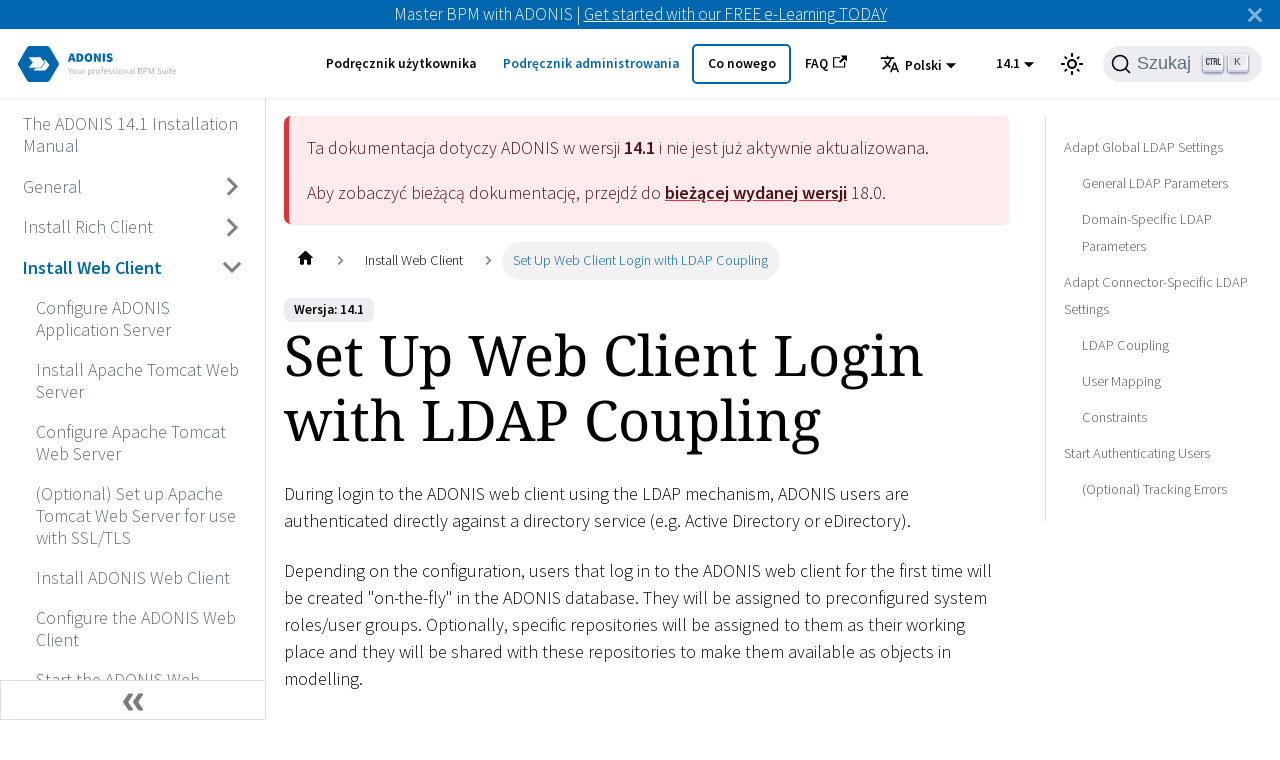

--- FILE ---
content_type: text/html
request_url: https://docs.boc-group.com/adonis/pl/docs/14.1/installation_manual/ins-3C00000/
body_size: 67889
content:
<!doctype html>
<html lang="pl" dir="ltr" class="docs-wrapper docs-doc-page docs-version-14.1 plugin-docs plugin-id-default docs-doc-id-installation_manual/3/ins-3C00000">
<head>
<meta charset="UTF-8">
<meta name="generator" content="Docusaurus v2.4.0">
<title data-rh="true">Set Up Web Client Login with LDAP Coupling | ADONIS</title><meta data-rh="true" name="viewport" content="width=device-width,initial-scale=1"><meta data-rh="true" name="twitter:card" content="summary_large_image"><meta data-rh="true" property="og:url" content="https://docs.boc-group.com/adonis/pl/docs/14.1/installation_manual/ins-3C00000/"><meta data-rh="true" name="docusaurus_locale" content="pl"><meta data-rh="true" name="docsearch:language" content="pl"><meta data-rh="true" name="docusaurus_version" content="14.1"><meta data-rh="true" name="docusaurus_tag" content="docs-default-14.1"><meta data-rh="true" name="docsearch:version" content="14.1"><meta data-rh="true" name="docsearch:docusaurus_tag" content="docs-default-14.1"><meta data-rh="true" property="og:title" content="Set Up Web Client Login with LDAP Coupling | ADONIS"><meta data-rh="true" name="description" content="Here you can find instructions on how to set up LDAP authentication for the ADONIS web client."><meta data-rh="true" property="og:description" content="Here you can find instructions on how to set up LDAP authentication for the ADONIS web client."><link data-rh="true" rel="icon" href="/adonis/pl/img/boc/favicon.svg"><link data-rh="true" rel="canonical" href="https://docs.boc-group.com/adonis/pl/docs/14.1/installation_manual/ins-3C00000/"><link data-rh="true" rel="alternate" href="https://docs.boc-group.com/adonis/docs/14.1/installation_manual/ins-3C00000/" hreflang="en"><link data-rh="true" rel="alternate" href="https://docs.boc-group.com/adonis/de/docs/14.1/installation_manual/ins-3C00000/" hreflang="de"><link data-rh="true" rel="alternate" href="https://docs.boc-group.com/adonis/pl/docs/14.1/installation_manual/ins-3C00000/" hreflang="pl"><link data-rh="true" rel="alternate" href="https://docs.boc-group.com/adonis/fr/docs/14.1/installation_manual/ins-3C00000/" hreflang="fr"><link data-rh="true" rel="alternate" href="https://docs.boc-group.com/adonis/docs/14.1/installation_manual/ins-3C00000/" hreflang="x-default"><link data-rh="true" rel="preconnect" href="https://ZR058ZMD0G-dsn.algolia.net" crossorigin="anonymous"><link rel="search" type="application/opensearchdescription+xml" title="ADONIS" href="/adonis/pl/opensearch.xml">








<script src="https://consent.cookiefirst.com/sites/docs.boc-group.com-50c93cd5-ca3f-473b-91a3-f4b8fde70dd8/consent.js" async></script><link rel="stylesheet" href="/adonis/pl/assets/css/styles.62a051b6.css">
<link rel="preload" href="/adonis/pl/assets/js/runtime~main.01b60636.js" as="script">
<link rel="preload" href="/adonis/pl/assets/js/main.594f9844.js" as="script">
</head>
<body class="navigation-with-keyboard">
<script>!function(){function t(t){document.documentElement.setAttribute("data-theme",t)}var e=function(){var t=null;try{t=new URLSearchParams(window.location.search).get("docusaurus-theme")}catch(t){}return t}()||function(){var t=null;try{t=localStorage.getItem("theme")}catch(t){}return t}();null!==e?t(e):window.matchMedia("(prefers-color-scheme: dark)").matches?t("dark"):(window.matchMedia("(prefers-color-scheme: light)").matches,t("light"))}(),document.documentElement.setAttribute("data-announcement-bar-initially-dismissed",function(){try{return"true"===localStorage.getItem("docusaurus.announcement.dismiss")}catch(t){}return!1}())</script><div id="__docusaurus">
<div role="region" aria-label="Przejdź do głównej zawartości"><a class="skipToContent_fXgn" href="#docusaurus_skipToContent_fallback">Przejdź do głównej zawartości</a></div><div class="announcementBar_mb4j" style="background-color:#0066b0;color:#FFFFFF" role="banner"><div class="announcementBarPlaceholder_vyr4"></div><div class="content_knG7 announcementBarContent_xLdY">Master BPM with ADONIS | <a target="_blank" rel="noopener noreferrer" href="https://www.boc-group.com/en/marketplace/bpm/adonis-fundamentals-elearning/">Get started with our FREE e-Learning TODAY</a> </div><button type="button" aria-label="Zamknij" class="clean-btn close closeButton_CVFx announcementBarClose_gvF7"><svg viewBox="0 0 15 15" width="14" height="14"><g stroke="currentColor" stroke-width="3.1"><path d="M.75.75l13.5 13.5M14.25.75L.75 14.25"></path></g></svg></button></div><nav aria-label="Main" class="navbar navbar--fixed-top navbarHideable_m1mJ"><div class="navbar__inner"><div class="navbar__items"><button aria-label="Przełączanie panelu nawigacyjnego" aria-expanded="false" class="navbar__toggle clean-btn" type="button"><svg width="30" height="30" viewBox="0 0 30 30" aria-hidden="true"><path stroke="currentColor" stroke-linecap="round" stroke-miterlimit="10" stroke-width="2" d="M4 7h22M4 15h22M4 23h22"></path></svg></button><a class="navbar__brand" href="/adonis/pl/"><div class="navbar__logo"><img src="/adonis/pl/img/boc/ADONIS_Generic.svg" alt="ADONIS Logo — Kliknij logo, aby powrócić do strony głównej" class="themedImage_ToTc themedImage--light_HNdA"><img src="/adonis/pl/img/boc/ADONIS_Generic.svg" alt="ADONIS Logo — Kliknij logo, aby powrócić do strony głównej" class="themedImage_ToTc themedImage--dark_i4oU"></div></a></div><div class="navbar__items navbar__items--right"><a class="navbar__item navbar__link" href="/adonis/pl/docs/14.1/user_manual/">Podręcznik użytkownika</a><a aria-current="page" class="navbar__item navbar__link navbar__link--active" href="/adonis/pl/adminBooks/">Podręcznik administrowania</a><a class="navbar__item navbar__link navbar_new_button" href="/adonis/pl/new/">Co nowego</a><a href="https://support.boc-group.com/hc/en-us/categories/18252696627474-FAQs" target="_blank" rel="noopener noreferrer" class="navbar__item navbar__link">FAQ<svg width="13.5" height="13.5" aria-hidden="true" viewBox="0 0 24 24" class="iconExternalLink_nPIU"><path fill="currentColor" d="M21 13v10h-21v-19h12v2h-10v15h17v-8h2zm3-12h-10.988l4.035 4-6.977 7.07 2.828 2.828 6.977-7.07 4.125 4.172v-11z"></path></svg></a><div class="navbar__item dropdown dropdown--hoverable dropdown--right"><button aria-expanded="false" aria-controls="dropdown-menu-desktop" class="navbar__button"><span><svg viewBox="0 0 24 24" width="20" height="20" aria-hidden="true" class="iconLanguage_DSK9"><path fill="currentColor" d="M12.87 15.07l-2.54-2.51.03-.03c1.74-1.94 2.98-4.17 3.71-6.53H17V4h-7V2H8v2H1v1.99h11.17C11.5 7.92 10.44 9.75 9 11.35 8.07 10.32 7.3 9.19 6.69 8h-2c.73 1.63 1.73 3.17 2.98 4.56l-5.09 5.02L4 19l5-5 3.11 3.11.76-2.04zM18.5 10h-2L12 22h2l1.12-3h4.75L21 22h2l-4.5-12zm-2.62 7l1.62-4.33L19.12 17h-3.24z"></path></svg>Polski</span></button><div id="dropdown-menu-desktop" hidden=""><ul class="dropdown__menu"><li><a href="/adonis/en/docs/14.1/installation_manual/ins-3C00000/" target="_self" rel="noopener noreferrer" class="dropdown__link">English</a></li><li><a href="/adonis/de/docs/14.1/installation_manual/ins-3C00000/" target="_self" rel="noopener noreferrer" class="dropdown__link">Deutsch</a></li><li><a href="/adonis/pl/docs/14.1/installation_manual/ins-3C00000/" target="_self" rel="noopener noreferrer" class="dropdown__link dropdown__link--active">Polski</a></li><li><a href="/adonis/fr/docs/14.1/installation_manual/ins-3C00000/" target="_self" rel="noopener noreferrer" class="dropdown__link">Français</a></li></ul></div></div><div class="navbar__item dropdown dropdown--hoverable dropdown--right"><button aria-expanded="false" aria-controls="dropdown-menu-desktop" class="navbar__button">14.1</button><div id="dropdown-menu-desktop" hidden=""><ul class="dropdown__menu"><li><a class="dropdown__link" href="/adonis/pl/docs/18.0/user_manual/">18.0</a></li><li><a class="dropdown__link" href="/adonis/pl/docs/17.2/installation_manual/ins-3C00000/">17.2</a></li><li><a class="dropdown__link" href="/adonis/pl/docs/17.1/installation_manual/ins-3C00000/">17.1</a></li><li><a class="dropdown__link" href="/adonis/pl/docs/17.0/installation_manual/ins-3C00000/">17.0</a></li><li><a class="dropdown__link" href="/adonis/pl/docs/16.5/installation_manual/ins-3C00000/">16.5</a></li><li><a class="dropdown__link" href="/adonis/pl/docs/16.4/installation_manual/ins-3C00000/">16.4</a></li><li><a class="dropdown__link" href="/adonis/pl/docs/16.3/installation_manual/ins-3C00000/">16.3</a></li><li><a class="dropdown__link" href="/adonis/pl/docs/16.2/installation_manual/ins-3C00000/">16.2</a></li><li><a class="dropdown__link" href="/adonis/pl/docs/16.1/installation_manual/ins-3C00000/">16.1</a></li><li><a class="dropdown__link" href="/adonis/pl/docs/16.0/installation_manual/ins-3C00000/">16.0</a></li><li><a class="dropdown__link" href="/adonis/pl/docs/15.0/installation_manual/ins-3C00000/">15.0</a></li><li><a aria-current="page" class="dropdown__link dropdown__link--active" href="/adonis/pl/docs/14.1/installation_manual/ins-3C00000/">14.1</a></li><li><a class="dropdown__link" href="/adonis/pl/docs/14.0/installation_manual/ins-3C00000/">14.0</a></li></ul></div></div><div class="toggle_vylO colorModeToggle_DEke"><button class="clean-btn toggleButton_gllP toggleButtonDisabled_aARS" type="button" disabled="" title="Przełącz pomiędzy ciemnym a jasnym motywem (aktualnie ustawiony jasny motyw)" aria-label="Przełącz pomiędzy ciemnym a jasnym motywem (aktualnie ustawiony jasny motyw)" aria-live="polite"><svg viewBox="0 0 24 24" width="24" height="24" class="lightToggleIcon_pyhR"><path fill="currentColor" d="M12,9c1.65,0,3,1.35,3,3s-1.35,3-3,3s-3-1.35-3-3S10.35,9,12,9 M12,7c-2.76,0-5,2.24-5,5s2.24,5,5,5s5-2.24,5-5 S14.76,7,12,7L12,7z M2,13l2,0c0.55,0,1-0.45,1-1s-0.45-1-1-1l-2,0c-0.55,0-1,0.45-1,1S1.45,13,2,13z M20,13l2,0c0.55,0,1-0.45,1-1 s-0.45-1-1-1l-2,0c-0.55,0-1,0.45-1,1S19.45,13,20,13z M11,2v2c0,0.55,0.45,1,1,1s1-0.45,1-1V2c0-0.55-0.45-1-1-1S11,1.45,11,2z M11,20v2c0,0.55,0.45,1,1,1s1-0.45,1-1v-2c0-0.55-0.45-1-1-1C11.45,19,11,19.45,11,20z M5.99,4.58c-0.39-0.39-1.03-0.39-1.41,0 c-0.39,0.39-0.39,1.03,0,1.41l1.06,1.06c0.39,0.39,1.03,0.39,1.41,0s0.39-1.03,0-1.41L5.99,4.58z M18.36,16.95 c-0.39-0.39-1.03-0.39-1.41,0c-0.39,0.39-0.39,1.03,0,1.41l1.06,1.06c0.39,0.39,1.03,0.39,1.41,0c0.39-0.39,0.39-1.03,0-1.41 L18.36,16.95z M19.42,5.99c0.39-0.39,0.39-1.03,0-1.41c-0.39-0.39-1.03-0.39-1.41,0l-1.06,1.06c-0.39,0.39-0.39,1.03,0,1.41 s1.03,0.39,1.41,0L19.42,5.99z M7.05,18.36c0.39-0.39,0.39-1.03,0-1.41c-0.39-0.39-1.03-0.39-1.41,0l-1.06,1.06 c-0.39,0.39-0.39,1.03,0,1.41s1.03,0.39,1.41,0L7.05,18.36z"></path></svg><svg viewBox="0 0 24 24" width="24" height="24" class="darkToggleIcon_wfgR"><path fill="currentColor" d="M9.37,5.51C9.19,6.15,9.1,6.82,9.1,7.5c0,4.08,3.32,7.4,7.4,7.4c0.68,0,1.35-0.09,1.99-0.27C17.45,17.19,14.93,19,12,19 c-3.86,0-7-3.14-7-7C5,9.07,6.81,6.55,9.37,5.51z M12,3c-4.97,0-9,4.03-9,9s4.03,9,9,9s9-4.03,9-9c0-0.46-0.04-0.92-0.1-1.36 c-0.98,1.37-2.58,2.26-4.4,2.26c-2.98,0-5.4-2.42-5.4-5.4c0-1.81,0.89-3.42,2.26-4.4C12.92,3.04,12.46,3,12,3L12,3z"></path></svg></button></div><div class="searchBox_ZlJk"><button type="button" class="DocSearch DocSearch-Button" aria-label="Szukaj"><span class="DocSearch-Button-Container"><svg width="20" height="20" class="DocSearch-Search-Icon" viewBox="0 0 20 20"><path d="M14.386 14.386l4.0877 4.0877-4.0877-4.0877c-2.9418 2.9419-7.7115 2.9419-10.6533 0-2.9419-2.9418-2.9419-7.7115 0-10.6533 2.9418-2.9419 7.7115-2.9419 10.6533 0 2.9419 2.9418 2.9419 7.7115 0 10.6533z" stroke="currentColor" fill="none" fill-rule="evenodd" stroke-linecap="round" stroke-linejoin="round"></path></svg><span class="DocSearch-Button-Placeholder">Szukaj</span></span><span class="DocSearch-Button-Keys"></span></button></div></div></div><div role="presentation" class="navbar-sidebar__backdrop"></div></nav><div id="docusaurus_skipToContent_fallback" class="main-wrapper mainWrapper_z2l0 docsWrapper_BCFX"><button aria-label="Przewiń do góry" class="clean-btn theme-back-to-top-button backToTopButton_sjWU" type="button"></button><div class="docPage__5DB"><aside class="theme-doc-sidebar-container docSidebarContainer_b6E3"><div class="sidebarViewport_Xe31"><div class="sidebar_njMd sidebarWithHideableNavbar_wUlq"><a tabindex="-1" class="sidebarLogo_isFc" href="/adonis/pl/"><img src="/adonis/pl/img/boc/ADONIS_Generic.svg" alt="ADONIS Logo — Kliknij logo, aby powrócić do strony głównej" class="themedImage_ToTc themedImage--light_HNdA"><img src="/adonis/pl/img/boc/ADONIS_Generic.svg" alt="ADONIS Logo — Kliknij logo, aby powrócić do strony głównej" class="themedImage_ToTc themedImage--dark_i4oU"></a><nav aria-label="Panel boczny dokumentów" class="menu thin-scrollbar menu_SIkG menuWithAnnouncementBar_GW3s"><ul class="theme-doc-sidebar-menu menu__list"><li class="theme-doc-sidebar-item-link theme-doc-sidebar-item-link-level-1 menu__list-item"><a class="menu__link" aria-label="Przejdź do The ADONIS 14.1 Installation Manual" href="/adonis/pl/docs/14.1/installation_manual/">The ADONIS 14.1 Installation Manual</a></li><li class="theme-doc-sidebar-item-category theme-doc-sidebar-item-category-level-1 menu__list-item menu__list-item--collapsed"><div class="menu__list-item-collapsible"><a class="menu__link menu__link--sublist" aria-expanded="false" aria-label="Przejdź do General" href="/adonis/pl/docs/14.1/installation_manual/ins-1000000/">General</a><button aria-label="Przełącz zwijaną kategorię panelu bocznego &#x27;General&#x27;" type="button" class="clean-btn menu__caret"></button></div></li><li class="theme-doc-sidebar-item-category theme-doc-sidebar-item-category-level-1 menu__list-item menu__list-item--collapsed"><div class="menu__list-item-collapsible"><a class="menu__link menu__link--sublist" aria-expanded="false" aria-label="Przejdź do Install Rich Client" href="/adonis/pl/docs/14.1/installation_manual/ins-2000000/">Install Rich Client</a><button aria-label="Przełącz zwijaną kategorię panelu bocznego &#x27;Install Rich Client&#x27;" type="button" class="clean-btn menu__caret"></button></div></li><li class="theme-doc-sidebar-item-category theme-doc-sidebar-item-category-level-1 menu__list-item"><div class="menu__list-item-collapsible"><a class="menu__link menu__link--sublist menu__link--active" aria-expanded="true" aria-label="Przejdź do Install Web Client" href="/adonis/pl/docs/14.1/installation_manual/ins-3000000/">Install Web Client</a><button aria-label="Przełącz zwijaną kategorię panelu bocznego &#x27;Install Web Client&#x27;" type="button" class="clean-btn menu__caret"></button></div><ul style="display:block;overflow:visible;height:auto" class="menu__list"><li class="theme-doc-sidebar-item-link theme-doc-sidebar-item-link-level-2 menu__list-item"><a class="menu__link" aria-label="Przejdź do Configure ADONIS Application Server" tabindex="0" href="/adonis/pl/docs/14.1/installation_manual/ins-3100000/">Configure ADONIS Application Server</a></li><li class="theme-doc-sidebar-item-link theme-doc-sidebar-item-link-level-2 menu__list-item"><a class="menu__link" aria-label="Przejdź do Install Apache Tomcat Web Server" tabindex="0" href="/adonis/pl/docs/14.1/installation_manual/ins-3200000/">Install Apache Tomcat Web Server</a></li><li class="theme-doc-sidebar-item-link theme-doc-sidebar-item-link-level-2 menu__list-item"><a class="menu__link" aria-label="Przejdź do Configure Apache Tomcat Web Server" tabindex="0" href="/adonis/pl/docs/14.1/installation_manual/ins-3300000/">Configure Apache Tomcat Web Server</a></li><li class="theme-doc-sidebar-item-link theme-doc-sidebar-item-link-level-2 menu__list-item"><a class="menu__link" aria-label="Przejdź do (Optional) Set up Apache Tomcat Web Server for use with SSL/TLS" tabindex="0" href="/adonis/pl/docs/14.1/installation_manual/ins-3400000/">(Optional) Set up Apache Tomcat Web Server for use with SSL/TLS</a></li><li class="theme-doc-sidebar-item-link theme-doc-sidebar-item-link-level-2 menu__list-item"><a class="menu__link" aria-label="Przejdź do Install ADONIS Web Client" tabindex="0" href="/adonis/pl/docs/14.1/installation_manual/ins-3500000/">Install ADONIS Web Client</a></li><li class="theme-doc-sidebar-item-link theme-doc-sidebar-item-link-level-2 menu__list-item"><a class="menu__link" aria-label="Przejdź do Configure the ADONIS Web Client" tabindex="0" href="/adonis/pl/docs/14.1/installation_manual/ins-3600000/">Configure the ADONIS Web Client</a></li><li class="theme-doc-sidebar-item-link theme-doc-sidebar-item-link-level-2 menu__list-item"><a class="menu__link" aria-label="Przejdź do Start the ADONIS Web Client" tabindex="0" href="/adonis/pl/docs/14.1/installation_manual/ins-3700000/">Start the ADONIS Web Client</a></li><li class="theme-doc-sidebar-item-link theme-doc-sidebar-item-link-level-2 menu__list-item"><a class="menu__link" aria-label="Przejdź do Set Up Load Balancing Configuration" tabindex="0" href="/adonis/pl/docs/14.1/installation_manual/ins-3900000/">Set Up Load Balancing Configuration</a></li><li class="theme-doc-sidebar-item-link theme-doc-sidebar-item-link-level-2 menu__list-item"><a class="menu__link menu__link--active" aria-current="page" aria-label="Przejdź do Set Up Web Client Login with LDAP Coupling" tabindex="0" href="/adonis/pl/docs/14.1/installation_manual/ins-3C00000/">Set Up Web Client Login with LDAP Coupling</a></li><li class="theme-doc-sidebar-item-link theme-doc-sidebar-item-link-level-2 menu__list-item"><a class="menu__link" aria-label="Przejdź do Set Up OIDC Authentication" tabindex="0" href="/adonis/pl/docs/14.1/installation_manual/ins-3E00000/">Set Up OIDC Authentication</a></li><li class="theme-doc-sidebar-item-link theme-doc-sidebar-item-link-level-2 menu__list-item"><a class="menu__link" aria-label="Przejdź do Set Up Periodic Synchronization of Users with LDAP" tabindex="0" href="/adonis/pl/docs/14.1/installation_manual/ins-3D00000/">Set Up Periodic Synchronization of Users with LDAP</a></li><li class="theme-doc-sidebar-item-link theme-doc-sidebar-item-link-level-2 menu__list-item"><a class="menu__link" aria-label="Przejdź do Security Checklist" tabindex="0" href="/adonis/pl/docs/14.1/installation_manual/ins-3800000/">Security Checklist</a></li><li class="theme-doc-sidebar-item-link theme-doc-sidebar-item-link-level-2 menu__list-item"><a class="menu__link" aria-label="Przejdź do Multiple Application Server Instances on a Single Machine" tabindex="0" href="/adonis/pl/docs/14.1/installation_manual/ins-3A00000/">Multiple Application Server Instances on a Single Machine</a></li><li class="theme-doc-sidebar-item-link theme-doc-sidebar-item-link-level-2 menu__list-item"><a class="menu__link" aria-label="Przejdź do Multiple Instances of the ADONIS 14.1 Web Client on a Single Machine" tabindex="0" href="/adonis/pl/docs/14.1/installation_manual/ins-3B00000/">Multiple Instances of the ADONIS 14.1 Web Client on a Single Machine</a></li></ul></li><li class="theme-doc-sidebar-item-category theme-doc-sidebar-item-category-level-1 menu__list-item menu__list-item--collapsed"><div class="menu__list-item-collapsible"><a class="menu__link menu__link--sublist" aria-expanded="false" aria-label="Przejdź do Create Database" href="/adonis/pl/docs/14.1/installation_manual/ins-4000000/">Create Database</a><button aria-label="Przełącz zwijaną kategorię panelu bocznego &#x27;Create Database&#x27;" type="button" class="clean-btn menu__caret"></button></div></li><li class="theme-doc-sidebar-item-category theme-doc-sidebar-item-category-level-1 menu__list-item menu__list-item--collapsed"><div class="menu__list-item-collapsible"><a class="menu__link menu__link--sublist" aria-expanded="false" aria-label="Przejdź do Installation Checklist" href="/adonis/pl/docs/14.1/installation_manual/ins-5000000/">Installation Checklist</a><button aria-label="Przełącz zwijaną kategorię panelu bocznego &#x27;Installation Checklist&#x27;" type="button" class="clean-btn menu__caret"></button></div></li><li class="theme-doc-sidebar-item-category theme-doc-sidebar-item-category-level-1 menu__list-item menu__list-item--collapsed"><div class="menu__list-item-collapsible"><a class="menu__link menu__link--sublist" aria-expanded="false" aria-label="Przejdź do Upgrade ADONIS" href="/adonis/pl/docs/14.1/installation_manual/ins-6000000/">Upgrade ADONIS</a><button aria-label="Przełącz zwijaną kategorię panelu bocznego &#x27;Upgrade ADONIS&#x27;" type="button" class="clean-btn menu__caret"></button></div></li><li class="theme-doc-sidebar-item-category theme-doc-sidebar-item-category-level-1 menu__list-item menu__list-item--collapsed"><div class="menu__list-item-collapsible"><a class="menu__link menu__link--sublist" aria-expanded="false" aria-label="Przejdź do Appendix" href="/adonis/pl/docs/14.1/installation_manual/ins-9000000/">Appendix</a><button aria-label="Przełącz zwijaną kategorię panelu bocznego &#x27;Appendix&#x27;" type="button" class="clean-btn menu__caret"></button></div></li></ul></nav><button type="button" title="Zwiń boczny panel" aria-label="Zwiń boczny panel" class="button button--secondary button--outline collapseSidebarButton_PEFL"><svg width="20" height="20" aria-hidden="true" class="collapseSidebarButtonIcon_kv0_"><g fill="#7a7a7a"><path d="M9.992 10.023c0 .2-.062.399-.172.547l-4.996 7.492a.982.982 0 01-.828.454H1c-.55 0-1-.453-1-1 0-.2.059-.403.168-.551l4.629-6.942L.168 3.078A.939.939 0 010 2.528c0-.548.45-.997 1-.997h2.996c.352 0 .649.18.828.45L9.82 9.472c.11.148.172.347.172.55zm0 0"></path><path d="M19.98 10.023c0 .2-.058.399-.168.547l-4.996 7.492a.987.987 0 01-.828.454h-3c-.547 0-.996-.453-.996-1 0-.2.059-.403.168-.551l4.625-6.942-4.625-6.945a.939.939 0 01-.168-.55 1 1 0 01.996-.997h3c.348 0 .649.18.828.45l4.996 7.492c.11.148.168.347.168.55zm0 0"></path></g></svg></button></div></div></aside><main class="docMainContainer_gTbr"><div class="container padding-top--md padding-bottom--lg"><div class="row"><div class="col docItemCol_VOVn"><div class="theme-doc-version-banner alert alert--warning margin-bottom--md" role="alert"><div>Ta dokumentacja dotyczy <!-- -->ADONIS<!-- --> w wersji <b>14.1</b> i nie jest już aktywnie aktualizowana.</div><div class="margin-top--md">Aby zobaczyć bieżącą dokumentację, przejdź do <b><a href="/adonis/pl/docs/18.0/user_manual/">bieżącej wydanej wersji</a></b> <!-- -->18.0<!-- -->.</div></div><div class="docItemContainer_Djhp"><article><nav class="theme-doc-breadcrumbs breadcrumbsContainer_Z_bl" aria-label="Breadcrumbs"><ul class="breadcrumbs" itemscope="" itemtype="https://schema.org/BreadcrumbList"><li class="breadcrumbs__item"><a aria-label="Home page" class="breadcrumbs__link" href="/adonis/pl/"><svg viewBox="0 0 24 24" class="breadcrumbHomeIcon_YNFT"><path d="M10 19v-5h4v5c0 .55.45 1 1 1h3c.55 0 1-.45 1-1v-7h1.7c.46 0 .68-.57.33-.87L12.67 3.6c-.38-.34-.96-.34-1.34 0l-8.36 7.53c-.34.3-.13.87.33.87H5v7c0 .55.45 1 1 1h3c.55 0 1-.45 1-1z" fill="currentColor"></path></svg></a></li><li itemscope="" itemprop="itemListElement" itemtype="https://schema.org/ListItem" class="breadcrumbs__item"><a class="breadcrumbs__link" itemprop="item" href="/adonis/pl/docs/14.1/installation_manual/ins-3000000/"><span itemprop="name">Install Web Client</span></a><meta itemprop="position" content="1"></li><li itemscope="" itemprop="itemListElement" itemtype="https://schema.org/ListItem" class="breadcrumbs__item breadcrumbs__item--active"><span class="breadcrumbs__link" itemprop="name">Set Up Web Client Login with LDAP Coupling</span><meta itemprop="position" content="2"></li></ul></nav><span class="theme-doc-version-badge badge badge--secondary">Wersja: 14.1</span><div class="tocCollapsible_ETCw theme-doc-toc-mobile tocMobile_ITEo"><button type="button" class="clean-btn tocCollapsibleButton_TO0P">Na tej stronie</button></div><div class="theme-doc-markdown markdown"><h1>Set Up Web Client Login with LDAP Coupling</h1><p>During login to the ADONIS web client using the LDAP mechanism, ADONIS users are authenticated
directly against a directory service (e.g. Active Directory or eDirectory).</p><p>Depending on the configuration, users that log in to the ADONIS web client for the first time will
be created &quot;on-the-fly&quot; in the ADONIS database. They will be assigned to preconfigured system
roles/user groups. Optionally, specific repositories will be assigned to them as their working place
and they will be shared with these repositories to make them available as objects in modelling.</p><p>The following steps have to be taken to configure this authentication mechanism:</p><ol><li><p><a href="/adonis/pl/docs/14.1/installation_manual/ins-3C00000/#ins-3C20000">Adapt Global LDAP Settings</a></p></li><li><p><a href="/adonis/pl/docs/14.1/installation_manual/ins-3C00000/#ins-3C40000">Adapt Connector-Specific Settings</a></p></li><li><p><a href="/adonis/pl/docs/14.1/installation_manual/ins-3C00000/#ins-3C30000">Start Authenticating Users</a></p></li></ol><div class="theme-admonition theme-admonition-note alert alert--secondary admonition_LlT9"><div class="admonitionHeading_tbUL"><span class="admonitionIcon_kALy"><svg viewBox="0 0 14 16"><path fill-rule="evenodd" d="M6.3 5.69a.942.942 0 0 1-.28-.7c0-.28.09-.52.28-.7.19-.18.42-.28.7-.28.28 0 .52.09.7.28.18.19.28.42.28.7 0 .28-.09.52-.28.7a1 1 0 0 1-.7.3c-.28 0-.52-.11-.7-.3zM8 7.99c-.02-.25-.11-.48-.31-.69-.2-.19-.42-.3-.69-.31H6c-.27.02-.48.13-.69.31-.2.2-.3.44-.31.69h1v3c.02.27.11.5.31.69.2.2.42.31.69.31h1c.27 0 .48-.11.69-.31.2-.19.3-.42.31-.69H8V7.98v.01zM7 2.3c-3.14 0-5.7 2.54-5.7 5.68 0 3.14 2.56 5.7 5.7 5.7s5.7-2.55 5.7-5.7c0-3.15-2.56-5.69-5.7-5.69v.01zM7 .98c3.86 0 7 3.14 7 7s-3.14 7-7 7-7-3.12-7-7 3.14-7 7-7z"></path></svg></span>Wskazówka</div><div class="admonitionContent_S0QG"><p>This authentication mechanism is based on the LDAPv3 standard. Therefore a general compatibility to
LDAP v3-compliant directory services is given. The authentication mechanism has been successfully
tested with Microsoft Active Directory 2003/2008 R2 and eDirectory 8.8.6. Any other directory
service requires a prior evaluation.</p></div></div><div class="theme-admonition theme-admonition-caution alert alert--warning admonition_LlT9"><div class="admonitionHeading_tbUL"><span class="admonitionIcon_kALy"><svg viewBox="0 0 16 16"><path fill-rule="evenodd" d="M8.893 1.5c-.183-.31-.52-.5-.887-.5s-.703.19-.886.5L.138 13.499a.98.98 0 0 0 0 1.001c.193.31.53.501.886.501h13.964c.367 0 .704-.19.877-.5a1.03 1.03 0 0 0 .01-1.002L8.893 1.5zm.133 11.497H6.987v-2.003h2.039v2.003zm0-3.004H6.987V5.987h2.039v4.006z"></path></svg></span>Uwaga</div><div class="admonitionContent_S0QG"><p>To configure this authentication mechanism, you need experience with JSON. If you need help, contact
your ADONIS consultant.</p></div></div><div class="theme-admonition theme-admonition-important alert alert--info admonition_LlT9"><div class="admonitionHeading_tbUL"><span class="admonitionIcon_kALy"><svg viewBox="0 0 14 16"><path fill-rule="evenodd" d="M7 2.3c3.14 0 5.7 2.56 5.7 5.7s-2.56 5.7-5.7 5.7A5.71 5.71 0 0 1 1.3 8c0-3.14 2.56-5.7 5.7-5.7zM7 1C3.14 1 0 4.14 0 8s3.14 7 7 7 7-3.14 7-7-3.14-7-7-7zm1 3H6v5h2V4zm0 6H6v2h2v-2z"></path></svg></span>Info</div><div class="admonitionContent_S0QG"><p>The Apache Tomcat web server has to be restarted if these settings are changed. Otherwise the
changes will not become effective.</p></div></div><h2 class="anchor anchorWithHideOnScrollNavbar_WYt5" id="ins-3C20000">Adapt Global LDAP Settings<a href="#ins-3C20000" class="hash-link" aria-label="Bezpośredni link do nagłówka" title="Bezpośredni link do nagłówka">​</a></h2><p>The setup of this authentication mechanism requires the configuration of certain connection
parameters and directory service specific properties:</p><ul><li>Open the <a href="/adonis/pl/docs/14.1/installation_manual/ins-9B00000/">Admin Page</a>. On the toolbar at the top of the screen, click <em>More</em> <!-- --> <img loading="lazy" src="[data-uri]" width="24" height="10" class="img_ev3q">, point to
<em>Authentication</em>, and then click <em>LDAP</em>.</li></ul><p>The configuration parameters that have to be adapted are listed below.</p><h3 class="anchor anchorWithHideOnScrollNavbar_WYt5" id="ins-3C21000">General LDAP Parameters<a href="#ins-3C21000" class="hash-link" aria-label="Bezpośredni link do nagłówka" title="Bezpośredni link do nagłówka">​</a></h3><p>First, general parameters that apply to all domains need to be set.</p><ul><li>Edit the <em>LDAP Settings</em>.</li></ul><p>Adapt the following parameters:</p><ul><li><p><strong>enabled</strong>: Specifies whether using the LDAP mechanism is enabled globally or not. Possible values are
”true” or ”false”.</p></li><li><p><strong>array &quot;properties&quot; (properties: name etc.)</strong>: Here some LDAP properties which should be available for all users can be specified.</p><details class="details_lb9f alert alert--info details_b_Ee" data-collapsed="true"><summary>Example</summary><div><div class="collapsibleContent_i85q"><p>  <code>&quot;properties&quot;: [    {      &quot;name&quot;: &quot;cn&quot;    }]</code></p><p>  Specifies the LDAP property &quot;cn&quot; which refers to the Active Directory attribute &quot;Common Name&quot;.</p></div></div></details></li><li><p><strong>default_domain</strong>: The identifier of the domain which should be used as default domain. The default domain is used
whenever no domain was specified.</p></li></ul><h3 class="anchor anchorWithHideOnScrollNavbar_WYt5" id="ins-3C22000">Domain-Specific LDAP Parameters<a href="#ins-3C22000" class="hash-link" aria-label="Bezpośredni link do nagłówka" title="Bezpośredni link do nagłówka">​</a></h3><p>Now domain-specific parameters need to be set.</p><ul><li><p>Under <em>Authentication <!-- -->&gt;<!-- --> LDAP</em>, click the <em>Add</em> button
<img loading="lazy" src="[data-uri]" width="16" height="15" class="img_ev3q"> to add a new domain.</p></li><li><p>Click the button <img loading="lazy" src="[data-uri]" width="16" height="15" class="img_ev3q"> to edit your
new domain.</p></li></ul><p>The new domain will already include a number of properties. Adapt the following parameters:</p><ul><li><p><strong>name</strong>: <em>name</em> represents the identifier of this domain. This value must be unique among the domains.</p></li><li><p><strong>defaultConnector</strong>: <em>defaultConnector</em> is an optional property. It is used to determine the user mapping when LDAP
is used outside the context of a specific authentication mechanism (= connector) , e.g. when
synchronizing users via a scheduled task.</p></li><li><p><strong>provider_url</strong>: Specifies the URL for the LDAP directory server. This value takes the form <em>&quot;ldap://host:port&quot;</em>.
Note that it is recommended to use IP addresses instead of domain names to avoid the DNS lookup.</p></li><li><p><strong>security_protocol</strong>: In case you are using LDAPS, specify an SSL compatible protocol here (e.g. &#x27;SSL&#x27;).</p></li><li><p><strong>ssl_certificate</strong>: <em>ssl_certificate</em> must be added in case you are using LDAPS. You can specify the SSL (X509)
certificate to use (just the file name if you have uploaded it on the Admin Page).
Alternatively, you can install a trusted certificate globally in the trust store.</p></li><li><p><strong>principal</strong>: <em>principal</em> must be added to the domain configuration. This property represents the login name
of the principle user used to look up all other users. This user MUST have read access to all
parts of the directory service that are used in the ADONIS web client.</p></li><li><p><strong>principal_domain</strong>: <em>principal_domain</em> must be added to the domain configuration. This property represents the
domain of the principle user.</p></li><li><p><strong>principal_format</strong>: <em>principal_format</em> must be added to the domain configuration. This property represents the
format in which the principal name and domain are composed for the initial context creation.
Examples are included in the <em>Help</em> file which you can download from the Admin Page.</p></li><li><p><strong>password</strong>: <em>password</em> must be added to the domain configuration. This property represents the password of
the principal user in encrypted form. The password must be encrypted with an encryption tool
which can be found in the directory &quot;03 Web Client<!-- -->\<!-- -->03 Tools<!-- -->\<!-- -->02 Password Encryption Tool&quot; on
the installation medium.</p></li><li><p><strong>array &quot;unique_identifier&quot;</strong>: An array of strings to serve as a unique identifier of the user for internal use. To define
multiple identifiers, add them to the array (separated by commas):</p><details class="details_lb9f alert alert--info details_b_Ee" data-collapsed="true"><summary>Example</summary><div><div class="collapsibleContent_i85q"><p>  <code>&quot;unique_identifier&quot;: [          &quot;cn&quot;,          &quot;distinguishedName&quot;        ]</code></p><p>  Specifies the LDAP properties &quot;cn&quot; and &quot;distinguishedName&quot; as unique identifiers.</p></div></div></details><p>The different unique identifiers will be tried sequentially and the first one which is found
will be used.</p></li><li><p><strong>login_base_dn</strong>: The base domain specification where the user objects are located.</p></li><li><p><strong>login_filter</strong>: A mandatory filter option including a username placeholder to retrieve exactly the required user
object.</p></li></ul><h2 class="anchor anchorWithHideOnScrollNavbar_WYt5" id="ins-3C40000">Adapt Connector-Specific LDAP Settings<a href="#ins-3C40000" class="hash-link" aria-label="Bezpośredni link do nagłówka" title="Bezpośredni link do nagłówka">​</a></h2><p>Each authentication mechanism (= connector) can be configured to use LDAP coupling to fetch
additional user data. However, authentication against a directory service using the LDAP coupling
will only take place if LDAP coupling is configured for the Standard connector.</p><ul><li><p>On the <a href="/adonis/pl/docs/14.1/installation_manual/ins-9B00000/">Admin Page</a>, on the toolbar at the top of the screen, click <em>More</em> <!-- --> <!-- -->
<img loading="lazy" src="[data-uri]" width="24" height="10" class="img_ev3q">, and then click
<em>Authentication</em>.</p></li><li><p>Edit the <em>Standard Login</em> connector (button
<img loading="lazy" src="[data-uri]" width="16" height="15" class="img_ev3q">).</p></li></ul><p>This configuration represents the Standard connector. When this connector is applied, the standard
login page will be displayed in which the user can enter his user name and password. If no LDAP
coupling is configured, these credentials are used to authenticate the user against the available
data in the database. If LDAP coupling is configured, the provided credentials will be used to
authenticate the user against the configured directory service.</p><p>The configuration parameters that have to be adapted are listed below:</p><h3 class="anchor anchorWithHideOnScrollNavbar_WYt5" id="ins-3C41000">LDAP Coupling<a href="#ins-3C41000" class="hash-link" aria-label="Bezpośredni link do nagłówka" title="Bezpośredni link do nagłówka">​</a></h3><p>The following parameters allow you to enable and configure LDAP coupling for this connector.</p><ul><li><p><strong>ldap (property: enabled)</strong>: Specifies whether LDAP coupling for this connector is enabled or not. Possible values are ”true”
or ”false”.</p></li><li><p><strong>ldap (property: domains) <!-- -->[<!-- -->optional<!-- -->]</strong>: The property <em>Domains</em> is an array of identifier(s) of the domain(s) which should be used for
authentication. The name of the domain must match the name of a domain configured in the global
LDAP settings. If no domain is specified, ADONIS tries to authenticate a user against all
domains from the global LDAP settings sequentially until first success.</p></li></ul><h3 class="anchor anchorWithHideOnScrollNavbar_WYt5" id="ins-3C42000">User Mapping<a href="#ins-3C42000" class="hash-link" aria-label="Bezpośredni link do nagłówka" title="Bezpośredni link do nagłówka">​</a></h3><p>The following parameters allow you to control how the authentication process deals with the user
that logs in, e.g. if a user should be created when it doesn&#x27;t exist yet or which system roles or
user groups to assign to the user. Examples are included in the <em>Help</em> file which you can download
from the Admin Page.</p><ul><li><p><strong>array &quot;properties&quot; (properties: {name, attr})</strong>: Mapping of LDAP properties to ADONIS attributes. Each property is an object.</p><details class="details_lb9f alert alert--info details_b_Ee" data-collapsed="true"><summary>Example</summary><div><div class="collapsibleContent_i85q"><p>  <code>&quot;properties&quot;: [                 {                   &quot;name&quot;: &quot;sn&quot;,                   &quot;attr&quot;: &quot;SURNAME&quot;                 }           ]</code></p><p>  The value of the LDAP property &quot;sn&quot; is assigned to the ADONIS attribute &quot;SURNAME&quot; .</p></div></div></details></li><li><p><strong>autoCreateUser</strong>: Specify whether users that log in to the ADONIS web client for the first time will be created
&quot;on-the-fly&quot; in the ADONIS database. Possible values are ”true” or ”false”.</p></li></ul><h6 class="anchor anchorWithHideOnScrollNavbar_WYt5" id="auto_sync_user-properties-enabled-etc">auto_sync_user (properties: enabled etc.)<a href="#auto_sync_user-properties-enabled-etc" class="hash-link" aria-label="Bezpośredni link do nagłówka" title="Bezpośredni link do nagłówka">​</a></h6><p>Specify whether user data should be updated according to the information retrieved from the
directory service every time the user logs in and/or every time a <a href="/adonis/pl/docs/14.1/installation_manual/ins-3D00000/">periodic synchronization
task</a> is performed. Manual changes to the user by the ADONIS administrator are
overwritten in this case.</p><p>What user data is synchronized can be defined in the child properties of this parameter:</p><ul><li><p><strong>enabled</strong>: Specify whether this setting is enabled or disabled. Possible values are ”true” or ”false”.</p></li><li><p><strong>auto_sync_attributes</strong>: Specify whether the assignment of user attributes should be updated every time the user data is
synchronized. Possible values are ”true” or ”false”.</p></li><li><p><strong>auto_sync_roles</strong>: Specify whether the assignment of system roles should be updated every time the user data is
synchronized. Possible values are ”true” or ”false”.</p></li><li><p><strong>auto_sync_groups</strong>: Specify whether the assignment of user groups should be updated every time the user data is
synchronized. Possible values are ”true” or ”false”.</p></li><li><p><strong>auto_sync_repos</strong>: Specify whether the assignment of repositories should be updated every time the user data is
synchronized. Possible values are ”true” or ”false”.</p></li><li><p><strong>auto_sync_nameduse</strong>: Specify whether the assignment of named users for scenarios should be updated every time the
user data is synchronized. Possible values are ”true” or ”false”.</p></li></ul><p>The child properties are evaluated only if <em>enabled</em> is set to ”true”.</p><h6 class="anchor anchorWithHideOnScrollNavbar_WYt5" id="user_deletion_handling">user_deletion_handling<a href="#user_deletion_handling" class="hash-link" aria-label="Bezpośredni link do nagłówka" title="Bezpośredni link do nagłówka">​</a></h6><p>In the child properties of this parameter, specify what should happen with users which are not found
during synchronization.</p><ul><li><p><strong>deleteNotFoundUsers</strong>: Specify whether users which are not found during synchronization should be deleted. Possible
values are ”true” or ”false”.</p></li><li><p><strong>moveUndeletableUsersToGroup</strong>: Specify whether users which cannot be deleted during synchronization should be moved to a
specific user group. Note that you have to set <em>userGroupForUndeletableUsers</em> to point to the
name of the user group. Otherwise, the users will not be moved.</p></li></ul><div class="theme-admonition theme-admonition-note alert alert--secondary admonition_LlT9"><div class="admonitionHeading_tbUL"><span class="admonitionIcon_kALy"><svg viewBox="0 0 14 16"><path fill-rule="evenodd" d="M6.3 5.69a.942.942 0 0 1-.28-.7c0-.28.09-.52.28-.7.19-.18.42-.28.7-.28.28 0 .52.09.7.28.18.19.28.42.28.7 0 .28-.09.52-.28.7a1 1 0 0 1-.7.3c-.28 0-.52-.11-.7-.3zM8 7.99c-.02-.25-.11-.48-.31-.69-.2-.19-.42-.3-.69-.31H6c-.27.02-.48.13-.69.31-.2.2-.3.44-.31.69h1v3c.02.27.11.5.31.69.2.2.42.31.69.31h1c.27 0 .48-.11.69-.31.2-.19.3-.42.31-.69H8V7.98v.01zM7 2.3c-3.14 0-5.7 2.54-5.7 5.68 0 3.14 2.56 5.7 5.7 5.7s5.7-2.55 5.7-5.7c0-3.15-2.56-5.69-5.7-5.69v.01zM7 .98c3.86 0 7 3.14 7 7s-3.14 7-7 7-7-3.12-7-7 3.14-7 7-7z"></path></svg></span>Wskazówka</div><div class="admonitionContent_S0QG"><p>Which users are undeletable?</p><ul><li><p>Users who are logged in.</p></li><li><p>Users that have been shared with a repository (= to make them available as objects in modelling)
when they are being used in a model or have incoming references.</p></li></ul></div></div><ul><li><strong>userGroupForUndeletableUsers</strong>: Set this property to point to the name of the user group to which users which could not be
deleted during synchronization should be moved. This parameter is only evaluated if
<em>moveUndeletableUsersToGroup</em> is set to ”true”.</li></ul><h6 class="anchor anchorWithHideOnScrollNavbar_WYt5" id="mapped_user_handling">mapped_user_handling<a href="#mapped_user_handling" class="hash-link" aria-label="Bezpośredni link do nagłówka" title="Bezpośredni link do nagłówka">​</a></h6><p>In the child properties of this parameter, specify how to map authenticated users to alias users.</p><ul><li><p><strong>mappings <!-- -->[<!-- -->{properties: name, type, match, mappeduser, mapexistingusers <!-- -->[<!-- -->optional<!-- -->]<!-- -->}<!-- -->]</strong>: <em>mappings</em> is an array of objects that can be used to specify cases where already authenticated
users should be mapped to (= treated as) alias users. These alias users will represent the
authenticated user when they log in to the web client. An example of this might be mapping a
specific group of users to a user with access to the Organisation Portal.</p><p>One array consists of one or more mapping objects with the following properties: <em>name</em>
represents the property from the directory service. <em>type</em> can either be <em>equals</em>,
<em>equalsIgnoreCase</em> or <em>contains</em>. <em>match</em> represents the (partial) match of <em>type</em>. <em>mappeduser</em>
represents the alias user in ADONIS (must exist, must have <em>trusted login</em> enabled).
<em>mapexistingusers</em> is an optional property to specify which users are affected. Set to ”true” to
specify that the authenticated user should always be represented by the alias user if the
mapping applies. Set to &quot;false&quot; if this should only be done if the authenticated user does not
exist yet in the ADONIS database and also cannot be created.</p><details class="details_lb9f alert alert--info details_b_Ee" data-collapsed="true"><summary>Example</summary><div><div class="collapsibleContent_i85q"><p>  <code>&quot;mappings&quot;: [              {                &quot;name&quot; : &quot;memberOf&quot;,                &quot;type&quot; : &quot;contains&quot;,                &quot;match&quot; : &quot;Quality Management&quot;,                &quot;mappeduser&quot; : &quot;Reader2&quot;              }]</code></p><p>  The value(s) of the property &quot;memberOf&quot; (property with multiple values) must contain &quot;Quality
Management&quot;, then the user is mapped to the alias user &quot;Reader2&quot;.</p></div></div></details></li><li><p><strong>default_mapping <!-- -->[<!-- -->optional<!-- -->]</strong>: The default alias user that users should get assigned to in case none of the mappings defined
via the <em>mappings</em> array applies.</p></li></ul><p>The following parameters determine how to process user data concerning the assignment of system
roles, user groups and repositories.</p><ul><li><p><strong>groups <!-- -->[<!-- -->{properties: name, type, match, targetType, targetName, mapexistingusers
<!-- -->[<!-- -->optional<!-- -->]<!-- -->}<!-- -->]</strong>: <em>groups</em> is an array of objects that can be used to specify the mapping of LDAP properties to
ADONIS user groups. Multiple mappings can be provided in order to assign a user to different
user groups.</p><p>One mapping consists of the following properties: <em>name</em> represents the property from the
directory service. <em>type</em> can either be <em>equals</em>, <em>equalsIgnoreCase</em> or <em>contains</em>. <em>match</em>
represents the (partial) match of <em>type</em>. <em>targettype</em> must be set to <em>group</em>. <em>targetname</em>
represents the user group in ADONIS (must exist). <em>mapexistingusers</em> is an optional property to
specify which users are affected. Set to ”true” to specify that the authenticated user should
always be represented by the alias user if the mapping applies. Set to &quot;false&quot; if this should
only be done if the authenticated user does not exist yet in the ADONIS database and also cannot
be created.</p><details class="details_lb9f alert alert--info details_b_Ee" data-collapsed="true"><summary>Example</summary><div><div class="collapsibleContent_i85q"><p>  <code>&quot;groups&quot;: [              {                &quot;name&quot;: &quot;claim_group&quot;,                &quot;type&quot;: &quot;contains&quot;,                &quot;match&quot;: &quot;Designer&quot;,                &quot;targetType&quot;: &quot;group&quot;,                &quot;targetName&quot;: &quot;Designer&quot;,               }            ]</code></p><p>  The value(s) of the property &quot;claim_group&quot; must contain &quot;Designer&quot;, then the user is assigned to
the ADONIS user group &quot;Designer&quot;.</p></div></div></details><div class="theme-admonition theme-admonition-note alert alert--secondary admonition_LlT9"><div class="admonitionHeading_tbUL"><span class="admonitionIcon_kALy"><svg viewBox="0 0 14 16"><path fill-rule="evenodd" d="M6.3 5.69a.942.942 0 0 1-.28-.7c0-.28.09-.52.28-.7.19-.18.42-.28.7-.28.28 0 .52.09.7.28.18.19.28.42.28.7 0 .28-.09.52-.28.7a1 1 0 0 1-.7.3c-.28 0-.52-.11-.7-.3zM8 7.99c-.02-.25-.11-.48-.31-.69-.2-.19-.42-.3-.69-.31H6c-.27.02-.48.13-.69.31-.2.2-.3.44-.31.69h1v3c.02.27.11.5.31.69.2.2.42.31.69.31h1c.27 0 .48-.11.69-.31.2-.19.3-.42.31-.69H8V7.98v.01zM7 2.3c-3.14 0-5.7 2.54-5.7 5.68 0 3.14 2.56 5.7 5.7 5.7s5.7-2.55 5.7-5.7c0-3.15-2.56-5.69-5.7-5.69v.01zM7 .98c3.86 0 7 3.14 7 7s-3.14 7-7 7-7-3.12-7-7 3.14-7 7-7z"></path></svg></span>Wskazówka</div><div class="admonitionContent_S0QG"><p>To define the language of the user group names, select the language you want to use via the
<em>Language</em> button on the <em>Authentication</em> Page.</p></div></div></li><li><p><strong>roles <!-- -->[<!-- -->{properties: name, type, match, targetType, targetName, mapexistingusers <!-- -->[<!-- -->optional<!-- -->]<!-- -->,
mfbID <!-- -->[<!-- -->optional<!-- -->]<!-- -->}<!-- -->]</strong>: <em>roles</em> is an array of objects that can be used to specify the mapping of LDAP properties to
ADONIS system roles. Multiple mappings can be provided in order to assign a user to different
system roles.</p><p>One mapping consists of the following properties: <em>name</em> represents the property from the
directory service. <em>type</em> can either be <em>equals</em>, <em>equalsIgnoreCase</em> or <em>contains</em>. <em>match</em>
represents the (partial) match of <em>type</em>. <em>targettype</em> must be set to <em>role</em>. <em>targetname</em>
represents the language independent name of the system role in ADONIS (must exist).
<em>mapexistingusers</em> is an optional property to specify which users are affected. Set to ”true” to
specify that the authenticated user should always be represented by the alias user if the
mapping applies. Set to &quot;false&quot; if this should only be done if the authenticated user does not
exist yet in the ADONIS database and also cannot be created.</p><p>To assign model release workflow roles to users, you must also define the property
<em>mfbID=&quot;{3AD30848-5A75-484C-B27C-5AB621932DC9}&quot;</em>.</p><p>To assign document release workflow roles to users, you must also define the property
<em>mfbID=&quot;{C2B15753-7357-4F3C-AF70-BFF38A70D4F2}&quot;</em>.</p></li><li><p><strong>default_groups <!-- -->[<!-- -->optional<!-- -->]</strong>: <em>default_groups</em> is an array of strings that define the default user groups the users should get
assigned to in case none of the mappings defined via the <em>groups</em> array applies. If this groups
do not exist, users are assigned to the standard group.</p><div class="theme-admonition theme-admonition-note alert alert--secondary admonition_LlT9"><div class="admonitionHeading_tbUL"><span class="admonitionIcon_kALy"><svg viewBox="0 0 14 16"><path fill-rule="evenodd" d="M6.3 5.69a.942.942 0 0 1-.28-.7c0-.28.09-.52.28-.7.19-.18.42-.28.7-.28.28 0 .52.09.7.28.18.19.28.42.28.7 0 .28-.09.52-.28.7a1 1 0 0 1-.7.3c-.28 0-.52-.11-.7-.3zM8 7.99c-.02-.25-.11-.48-.31-.69-.2-.19-.42-.3-.69-.31H6c-.27.02-.48.13-.69.31-.2.2-.3.44-.31.69h1v3c.02.27.11.5.31.69.2.2.42.31.69.31h1c.27 0 .48-.11.69-.31.2-.19.3-.42.31-.69H8V7.98v.01zM7 2.3c-3.14 0-5.7 2.54-5.7 5.68 0 3.14 2.56 5.7 5.7 5.7s5.7-2.55 5.7-5.7c0-3.15-2.56-5.69-5.7-5.69v.01zM7 .98c3.86 0 7 3.14 7 7s-3.14 7-7 7-7-3.12-7-7 3.14-7 7-7z"></path></svg></span>Wskazówka</div><div class="admonitionContent_S0QG"><p>To define the language of the user group names, select the language you want to use via the
<em>Language</em> button on the <em>Authentication</em> Page.</p></div></div></li><li><p><strong>default_roles <!-- -->[<!-- -->optional<!-- -->]<!-- --> {properties: name, mfbID}</strong>: <em>default_roles</em> is an array of objects that define the default system roles the users should get
assigned to in case none of the mappings defined via the <em>roles</em> array applies. Define any
number of objects.</p><p><em>name</em> represents the property from the directory service.</p><p>To assign model release workflow roles to users, you must define the property
<em>mfbID=&quot;{3AD30848-5A75-484C-B27C-5AB621932DC9}&quot;</em>.</p><p>To assign document release workflow roles to users, you must define the property
<em>mfbID=&quot;{C2B15753-7357-4F3C-AF70-BFF38A70D4F2}&quot;</em>.</p></li><li><p><strong>repositories <!-- -->[<!-- -->{properties: name, type, match, targetType, targetName, additionalConfig
{objectgroup} <!-- -->[<!-- -->optional<!-- -->]<!-- -->}<!-- -->]</strong>: <em>repositories</em> is an array of objects that allows you to assign a specific repository to users
as their working place. Simultaneously, the users will be made available as objects in
modelling.</p><p>Define any number of objects to assign a user to different repositories. If no repository is
configured, users will be shared with all repositories. Additionally, you can define an object
group per repository where the shared user objects should be located.</p><p>To perform a static assignment, the <em>targettype</em> must be set to <em>repository</em> and the
<em>targetName</em> property (= the ID of a repository) must be specified. Users will be
unconditionally shared with a specific repository.</p><p>A dynamic assignment is possible by mapping LDAP properties to repositories. Such a mapping
consists of the following attributes: <em>name</em> represents the property from the directory service.
<em>type</em> can either be <em>equals</em>, <em>equalsIgnoreCase</em> or <em>contains</em>. <em>match</em> represents the
(partial) match of <em>type</em>. <em>targettype</em> must be set to <em>repository</em>. <em>targetName</em> is the ID of
the repository.</p><div class="theme-admonition theme-admonition-note alert alert--secondary admonition_LlT9"><div class="admonitionHeading_tbUL"><span class="admonitionIcon_kALy"><svg viewBox="0 0 14 16"><path fill-rule="evenodd" d="M6.3 5.69a.942.942 0 0 1-.28-.7c0-.28.09-.52.28-.7.19-.18.42-.28.7-.28.28 0 .52.09.7.28.18.19.28.42.28.7 0 .28-.09.52-.28.7a1 1 0 0 1-.7.3c-.28 0-.52-.11-.7-.3zM8 7.99c-.02-.25-.11-.48-.31-.69-.2-.19-.42-.3-.69-.31H6c-.27.02-.48.13-.69.31-.2.2-.3.44-.31.69h1v3c.02.27.11.5.31.69.2.2.42.31.69.31h1c.27 0 .48-.11.69-.31.2-.19.3-.42.31-.69H8V7.98v.01zM7 2.3c-3.14 0-5.7 2.54-5.7 5.68 0 3.14 2.56 5.7 5.7 5.7s5.7-2.55 5.7-5.7c0-3.15-2.56-5.69-5.7-5.69v.01zM7 .98c3.86 0 7 3.14 7 7s-3.14 7-7 7-7-3.12-7-7 3.14-7 7-7z"></path></svg></span>Wskazówka</div><div class="admonitionContent_S0QG"><p>Set the <em>targetName</em> property to explicitly assign users to all repositories.</p></div></div><div class="theme-admonition theme-admonition-note alert alert--secondary admonition_LlT9"><div class="admonitionHeading_tbUL"><span class="admonitionIcon_kALy"><svg viewBox="0 0 14 16"><path fill-rule="evenodd" d="M6.3 5.69a.942.942 0 0 1-.28-.7c0-.28.09-.52.28-.7.19-.18.42-.28.7-.28.28 0 .52.09.7.28.18.19.28.42.28.7 0 .28-.09.52-.28.7a1 1 0 0 1-.7.3c-.28 0-.52-.11-.7-.3zM8 7.99c-.02-.25-.11-.48-.31-.69-.2-.19-.42-.3-.69-.31H6c-.27.02-.48.13-.69.31-.2.2-.3.44-.31.69h1v3c.02.27.11.5.31.69.2.2.42.31.69.31h1c.27 0 .48-.11.69-.31.2-.19.3-.42.31-.69H8V7.98v.01zM7 2.3c-3.14 0-5.7 2.54-5.7 5.68 0 3.14 2.56 5.7 5.7 5.7s5.7-2.55 5.7-5.7c0-3.15-2.56-5.69-5.7-5.69v.01zM7 .98c3.86 0 7 3.14 7 7s-3.14 7-7 7-7-3.12-7-7 3.14-7 7-7z"></path></svg></span>Wskazówka</div><div class="admonitionContent_S0QG"><p>You can use the <em>Copy the ID to the clipboard</em> functionality in the Administration Toolkit to
find out the ID of a repository. If you want to define an object group per repository where the
shared user objects should be located, please do not hesitate to contact your ADONIS consultant.</p></div></div></li><li><p><strong>nameduse <!-- -->[<!-- -->{properties: name, type, match, targetType, targetName}<!-- -->]</strong>: <em>nameduse</em> is an array of objects that can be used to assign named users for specific scenarios
based on LDAP properties.</p><p>The array consists of one or more mapping objects with the following properties: <em>name</em>
represents the property from the directory service. <em>type</em> can either be <em>equals</em>,
<em>equalsIgnoreCase</em> or <em>contains</em>. <em>match</em> represents the (partial) match of <em>type</em>. <em>targettype</em>
must be set to <em>nameduse</em>. <em>targetname</em> is the ID of the scenario.</p></li></ul><div class="theme-admonition theme-admonition-note alert alert--secondary admonition_LlT9"><div class="admonitionHeading_tbUL"><span class="admonitionIcon_kALy"><svg viewBox="0 0 14 16"><path fill-rule="evenodd" d="M6.3 5.69a.942.942 0 0 1-.28-.7c0-.28.09-.52.28-.7.19-.18.42-.28.7-.28.28 0 .52.09.7.28.18.19.28.42.28.7 0 .28-.09.52-.28.7a1 1 0 0 1-.7.3c-.28 0-.52-.11-.7-.3zM8 7.99c-.02-.25-.11-.48-.31-.69-.2-.19-.42-.3-.69-.31H6c-.27.02-.48.13-.69.31-.2.2-.3.44-.31.69h1v3c.02.27.11.5.31.69.2.2.42.31.69.31h1c.27 0 .48-.11.69-.31.2-.19.3-.42.31-.69H8V7.98v.01zM7 2.3c-3.14 0-5.7 2.54-5.7 5.68 0 3.14 2.56 5.7 5.7 5.7s5.7-2.55 5.7-5.7c0-3.15-2.56-5.69-5.7-5.69v.01zM7 .98c3.86 0 7 3.14 7 7s-3.14 7-7 7-7-3.12-7-7 3.14-7 7-7z"></path></svg></span>Wskazówka</div><div class="admonitionContent_S0QG"><p>The scenarios have the following IDs:</p><ul><li><p>Design &amp; Document: <em>{A09B203E-0333-462B-A7E7-635F962D40CA}</em></p></li><li><p>Control &amp; Release: <em>{14B604D1-EFDE-4E34-A789-46FD6CA4E9C7}</em></p></li><li><p>Read &amp; Explore: <em>{9C822D49-B1D7-4EB7-A519-DEF5509E5FBD}</em></p></li><li><p>Organisation Portal: <em>{54467D33-89F0-4F4B-9276-E45B34B5D5FC}</em></p></li></ul></div></div><h3 class="anchor anchorWithHideOnScrollNavbar_WYt5" id="ins-3C43000">Constraints<a href="#ins-3C43000" class="hash-link" aria-label="Bezpośredni link do nagłówka" title="Bezpośredni link do nagłówka">​</a></h3><p>The applicability and availability of a connector can be constrained, to e.g. only allow certain
connectors for requests coming from certain IP addresses.</p><ul><li><strong>constraint <!-- -->[<!-- -->{properties: type, mode, logic <!-- -->[<!-- -->optional<!-- -->]<!-- -->, values}<!-- -->]</strong>: All constraints must be of type <em>client-ip</em> which means that if a client&#x27;s IP falls in the
specified pattern, the connector is either applied or not applied (depending on the used
<em>logic</em>). Two different <em>modes</em> can be defined for the <em>type client-ip</em> : <em>match</em> or <em>subnet</em>.
<em>values</em> is an array of strings representing the IP addresses.</li></ul><h2 class="anchor anchorWithHideOnScrollNavbar_WYt5" id="ins-3C30000">Start Authenticating Users<a href="#ins-3C30000" class="hash-link" aria-label="Bezpośredni link do nagłówka" title="Bezpośredni link do nagłówka">​</a></h2><p>Save your changes on the Admin Page. In order to start authenticating users, the Apache Tomcat web
server has to be restarted for the configuration changes to become effective.</p><p>All users that can log in to the configured domain(s) should also be able to log in to the ADONIS
web client. Furthermore, if a user does not yet exist in the database, it is created and also
assigned to the corresponding user groups/system roles according to the mapping definition within
the configuration.</p><h3 class="anchor anchorWithHideOnScrollNavbar_WYt5" id="ins-3D30001">(Optional) Tracking Errors<a href="#ins-3D30001" class="hash-link" aria-label="Bezpośredni link do nagłówka" title="Bezpośredni link do nagłówka">​</a></h3><p>Logging output is written to the files <em>”<!-- -->&lt;<!-- -->Tomcat installation<!-- -->&gt;<!-- -->/logs/ADONIS14_1.log”</em> and
<em>”<!-- -->&lt;<!-- -->ADONIS installation/<!-- -->*<!-- -->_<!-- -->aworker.log<!-- -->&gt;<!-- -->”</em>.</p></div></article><nav class="pagination-nav docusaurus-mt-lg" aria-label="Nawigacja na stronie dokumentacji"><a class="pagination-nav__link pagination-nav__link--prev" href="/adonis/pl/docs/14.1/installation_manual/ins-3900000/"><div class="pagination-nav__sublabel">Poprzednia strona</div><div class="pagination-nav__label">Set Up Load Balancing Configuration</div></a><a class="pagination-nav__link pagination-nav__link--next" href="/adonis/pl/docs/14.1/installation_manual/ins-3E00000/"><div class="pagination-nav__sublabel">Następna strona</div><div class="pagination-nav__label">Set Up OIDC Authentication</div></a></nav></div></div><div class="col col--3"><div class="tableOfContents_bqdL thin-scrollbar theme-doc-toc-desktop"><ul class="table-of-contents table-of-contents__left-border"><li><a href="#ins-3C20000" class="table-of-contents__link toc-highlight">Adapt Global LDAP Settings</a><ul><li><a href="#ins-3C21000" class="table-of-contents__link toc-highlight">General LDAP Parameters</a></li><li><a href="#ins-3C22000" class="table-of-contents__link toc-highlight">Domain-Specific LDAP Parameters</a></li></ul></li><li><a href="#ins-3C40000" class="table-of-contents__link toc-highlight">Adapt Connector-Specific LDAP Settings</a><ul><li><a href="#ins-3C41000" class="table-of-contents__link toc-highlight">LDAP Coupling</a></li><li><a href="#ins-3C42000" class="table-of-contents__link toc-highlight">User Mapping</a></li><li><a href="#ins-3C43000" class="table-of-contents__link toc-highlight">Constraints</a></li></ul></li><li><a href="#ins-3C30000" class="table-of-contents__link toc-highlight">Start Authenticating Users</a><ul><li><a href="#ins-3D30001" class="table-of-contents__link toc-highlight">(Optional) Tracking Errors</a></li></ul></li></ul></div></div></div></div></main></div></div><footer class="footer"><div class="container container-fluid"><div class="row footer__links"><div class="col footer__col"><h6 class="footer__title">Dokumenty</h6><ul class="footer__items clean-list"><li class="footer__item"><a class="footer__link-item">Co nowego</a></li><li class="footer__item"><a class="footer__link-item">Podręcznik użytkownika</a></li><li class="footer__item"><a class="footer__link-item">Podręcznik administrowania</a></li><li class="footer__item"><a class="footer__link-item">Podręcznik instalacji</a></li><li class="footer__item"><a class="footer__link-item">Wymagania sprzętowo/programowe</a></li><li class="footer__item"><a class="footer__link-item">Informacje o zakończeniu wsparcia technicznego</a></li></ul></div><div class="col footer__col"><h6 class="footer__title">Społeczność</h6><ul class="footer__items clean-list"><li class="footer__item"><a href="" class="footer__link-item">Twitter<svg width="13.5" height="13.5" aria-hidden="true" viewBox="0 0 24 24" class="iconExternalLink_nPIU"><path fill="currentColor" d="M21 13v10h-21v-19h12v2h-10v15h17v-8h2zm3-12h-10.988l4.035 4-6.977 7.07 2.828 2.828 6.977-7.07 4.125 4.172v-11z"></path></svg></a></li><li class="footer__item"><a href="" class="footer__link-item">LinkedIn<svg width="13.5" height="13.5" aria-hidden="true" viewBox="0 0 24 24" class="iconExternalLink_nPIU"><path fill="currentColor" d="M21 13v10h-21v-19h12v2h-10v15h17v-8h2zm3-12h-10.988l4.035 4-6.977 7.07 2.828 2.828 6.977-7.07 4.125 4.172v-11z"></path></svg></a></li></ul></div><div class="col footer__col"><h6 class="footer__title">Więcej</h6><ul class="footer__items clean-list"><li class="footer__item"><a href="" class="footer__link-item">Grupa BOC<svg width="13.5" height="13.5" aria-hidden="true" viewBox="0 0 24 24" class="iconExternalLink_nPIU"><path fill="currentColor" d="M21 13v10h-21v-19h12v2h-10v15h17v-8h2zm3-12h-10.988l4.035 4-6.977 7.07 2.828 2.828 6.977-7.07 4.125 4.172v-11z"></path></svg></a></li><li class="footer__item"><a href="" class="footer__link-item">ADONIS BPM Suite<svg width="13.5" height="13.5" aria-hidden="true" viewBox="0 0 24 24" class="iconExternalLink_nPIU"><path fill="currentColor" d="M21 13v10h-21v-19h12v2h-10v15h17v-8h2zm3-12h-10.988l4.035 4-6.977 7.07 2.828 2.828 6.977-7.07 4.125 4.172v-11z"></path></svg></a></li><li class="footer__item"><a href="" class="footer__link-item">Najnowsza wersja produktu<svg width="13.5" height="13.5" aria-hidden="true" viewBox="0 0 24 24" class="iconExternalLink_nPIU"><path fill="currentColor" d="M21 13v10h-21v-19h12v2h-10v15h17v-8h2zm3-12h-10.988l4.035 4-6.977 7.07 2.828 2.828 6.977-7.07 4.125 4.172v-11z"></path></svg></a></li><li class="footer__item"><a href="" class="footer__link-item">Marketplace<svg width="13.5" height="13.5" aria-hidden="true" viewBox="0 0 24 24" class="iconExternalLink_nPIU"><path fill="currentColor" d="M21 13v10h-21v-19h12v2h-10v15h17v-8h2zm3-12h-10.988l4.035 4-6.977 7.07 2.828 2.828 6.977-7.07 4.125 4.172v-11z"></path></svg></a></li><li class="footer__item"><a href="" class="footer__link-item">Zasoby BOC Group<svg width="13.5" height="13.5" aria-hidden="true" viewBox="0 0 24 24" class="iconExternalLink_nPIU"><path fill="currentColor" d="M21 13v10h-21v-19h12v2h-10v15h17v-8h2zm3-12h-10.988l4.035 4-6.977 7.07 2.828 2.828 6.977-7.07 4.125 4.172v-11z"></path></svg></a></li><li class="footer__item"><a href="" class="footer__link-item">Portal dla deweloperów<svg width="13.5" height="13.5" aria-hidden="true" viewBox="0 0 24 24" class="iconExternalLink_nPIU"><path fill="currentColor" d="M21 13v10h-21v-19h12v2h-10v15h17v-8h2zm3-12h-10.988l4.035 4-6.977 7.07 2.828 2.828 6.977-7.07 4.125 4.172v-11z"></path></svg></a></li></ul></div></div><div class="footer__bottom text--center"><div class="footer__copyright"><p class="copyright">Copyright © 2026 BOC Products & Services AG. All rights reserved. - <a href="https://www.boc-group.com/en/privacy-policy/">Privacy Policy</a></p></div></div></div></footer></div>
<script src="/adonis/pl/assets/js/runtime~main.01b60636.js"></script>
<script src="/adonis/pl/assets/js/main.594f9844.js"></script>
</body>
</html>

--- FILE ---
content_type: application/javascript
request_url: https://docs.boc-group.com/adonis/pl/assets/js/c3239e4c.8d756bc8.js
body_size: 40467
content:
"use strict";(self.webpackChunkapp=self.webpackChunkapp||[]).push([[16698],{603905:function(e,t,a){a.d(t,{Zo:function(){return m},kt:function(){return d}});var n=a(667294);function r(e,t,a){return t in e?Object.defineProperty(e,t,{value:a,enumerable:!0,configurable:!0,writable:!0}):e[t]=a,e}function i(e,t){var a=Object.keys(e);if(Object.getOwnPropertySymbols){var n=Object.getOwnPropertySymbols(e);t&&(n=n.filter((function(t){return Object.getOwnPropertyDescriptor(e,t).enumerable}))),a.push.apply(a,n)}return a}function o(e){for(var t=1;t<arguments.length;t++){var a=null!=arguments[t]?arguments[t]:{};t%2?i(Object(a),!0).forEach((function(t){r(e,t,a[t])})):Object.getOwnPropertyDescriptors?Object.defineProperties(e,Object.getOwnPropertyDescriptors(a)):i(Object(a)).forEach((function(t){Object.defineProperty(e,t,Object.getOwnPropertyDescriptor(a,t))}))}return e}function s(e,t){if(null==e)return{};var a,n,r=function(e,t){if(null==e)return{};var a,n,r={},i=Object.keys(e);for(n=0;n<i.length;n++)a=i[n],t.indexOf(a)>=0||(r[a]=e[a]);return r}(e,t);if(Object.getOwnPropertySymbols){var i=Object.getOwnPropertySymbols(e);for(n=0;n<i.length;n++)a=i[n],t.indexOf(a)>=0||Object.prototype.propertyIsEnumerable.call(e,a)&&(r[a]=e[a])}return r}var p=n.createContext({}),l=function(e){var t=n.useContext(p),a=t;return e&&(a="function"==typeof e?e(t):o(o({},t),e)),a},m=function(e){var t=l(e.components);return n.createElement(p.Provider,{value:t},e.children)},u="mdxType",h={inlineCode:"code",wrapper:function(e){var t=e.children;return n.createElement(n.Fragment,{},t)}},c=n.forwardRef((function(e,t){var a=e.components,r=e.mdxType,i=e.originalType,p=e.parentName,m=s(e,["components","mdxType","originalType","parentName"]),u=l(a),c=r,d=u["".concat(p,".").concat(c)]||u[c]||h[c]||i;return a?n.createElement(d,o(o({ref:t},m),{},{components:a})):n.createElement(d,o({ref:t},m))}));function d(e,t){var a=arguments,r=t&&t.mdxType;if("string"==typeof e||r){var i=a.length,o=new Array(i);o[0]=c;var s={};for(var p in t)hasOwnProperty.call(t,p)&&(s[p]=t[p]);s.originalType=e,s[u]="string"==typeof e?e:r,o[1]=s;for(var l=2;l<i;l++)o[l]=a[l];return n.createElement.apply(null,o)}return n.createElement.apply(null,a)}c.displayName="MDXCreateElement"},164820:function(e,t,a){a.r(t),a.d(t,{assets:function(){return m},contentTitle:function(){return p},default:function(){return d},frontMatter:function(){return s},metadata:function(){return l},toc:function(){return u}});var n=a(487462),r=a(263366),i=(a(667294),a(603905)),o=["components"],s={hide_table_of_contents:!1,description:"Here you can find instructions on how to set up LDAP authentication for the ADONIS web client.",sidebar_position:9,slug:"/installation_manual/ins-3C00000"},p="Set Up Web Client Login with LDAP Coupling",l={unversionedId:"installation_manual/3/ins-3C00000",id:"version-14.1/installation_manual/3/ins-3C00000",title:"Set Up Web Client Login with LDAP Coupling",description:"Here you can find instructions on how to set up LDAP authentication for the ADONIS web client.",source:"@site/versioned_docs/version-14.1/installation_manual/3/ins-3C00000.md",sourceDirName:"installation_manual/3",slug:"/installation_manual/ins-3C00000",permalink:"/adonis/pl/docs/14.1/installation_manual/ins-3C00000",draft:!1,tags:[],version:"14.1",sidebarPosition:9,frontMatter:{hide_table_of_contents:!1,description:"Here you can find instructions on how to set up LDAP authentication for the ADONIS web client.",sidebar_position:9,slug:"/installation_manual/ins-3C00000"},sidebar:"version-14.1/installation_manual",previous:{title:"Set Up Load Balancing Configuration",permalink:"/adonis/pl/docs/14.1/installation_manual/ins-3900000"},next:{title:"Set Up OIDC Authentication",permalink:"/adonis/pl/docs/14.1/installation_manual/ins-3E00000"}},m={},u=[{value:"Adapt Global LDAP Settings",id:"ins-3C20000",level:2},{value:"General LDAP Parameters",id:"ins-3C21000",level:3},{value:"Domain-Specific LDAP Parameters",id:"ins-3C22000",level:3},{value:"Adapt Connector-Specific LDAP Settings",id:"ins-3C40000",level:2},{value:"LDAP Coupling",id:"ins-3C41000",level:3},{value:"User Mapping",id:"ins-3C42000",level:3},{value:"auto_sync_user (properties: enabled etc.)",id:"auto_sync_user-properties-enabled-etc",level:6},{value:"user_deletion_handling",id:"user_deletion_handling",level:6},{value:"mapped_user_handling",id:"mapped_user_handling",level:6},{value:"Constraints",id:"ins-3C43000",level:3},{value:"Start Authenticating Users",id:"ins-3C30000",level:2},{value:"(Optional) Tracking Errors",id:"ins-3D30001",level:3}],h={toc:u},c="wrapper";function d(e){var t=e.components,s=(0,r.Z)(e,o);return(0,i.kt)(c,(0,n.Z)({},h,s,{components:t,mdxType:"MDXLayout"}),(0,i.kt)("h1",{id:"ins-3C00000"},"Set Up Web Client Login with LDAP Coupling"),(0,i.kt)("p",null,"During login to the ADONIS web client using the LDAP mechanism, ADONIS users are authenticated\ndirectly against a directory service (e.g. Active Directory or eDirectory)."),(0,i.kt)("p",null,'Depending on the configuration, users that log in to the ADONIS web client for the first time will\nbe created "on-the-fly" in the ADONIS database. They will be assigned to preconfigured system\nroles/user groups. Optionally, specific repositories will be assigned to them as their working place\nand they will be shared with these repositories to make them available as objects in modelling.'),(0,i.kt)("p",null,"The following steps have to be taken to configure this authentication mechanism:"),(0,i.kt)("ol",null,(0,i.kt)("li",{parentName:"ol"},(0,i.kt)("p",{parentName:"li"},(0,i.kt)("a",{parentName:"p",href:"/adonis/pl/docs/14.1/installation_manual/ins-3C00000#ins-3C20000"},"Adapt Global LDAP Settings"))),(0,i.kt)("li",{parentName:"ol"},(0,i.kt)("p",{parentName:"li"},(0,i.kt)("a",{parentName:"p",href:"/adonis/pl/docs/14.1/installation_manual/ins-3C00000#ins-3C40000"},"Adapt Connector-Specific Settings"))),(0,i.kt)("li",{parentName:"ol"},(0,i.kt)("p",{parentName:"li"},(0,i.kt)("a",{parentName:"p",href:"/adonis/pl/docs/14.1/installation_manual/ins-3C00000#ins-3C30000"},"Start Authenticating Users")))),(0,i.kt)("admonition",{type:"note"},(0,i.kt)("p",{parentName:"admonition"},"This authentication mechanism is based on the LDAPv3 standard. Therefore a general compatibility to\nLDAP v3-compliant directory services is given. The authentication mechanism has been successfully\ntested with Microsoft Active Directory 2003/2008 R2 and eDirectory 8.8.6. Any other directory\nservice requires a prior evaluation.")),(0,i.kt)("admonition",{type:"caution"},(0,i.kt)("p",{parentName:"admonition"},"To configure this authentication mechanism, you need experience with JSON. If you need help, contact\nyour ADONIS consultant.")),(0,i.kt)("admonition",{type:"important"},(0,i.kt)("p",{parentName:"admonition"},"The Apache Tomcat web server has to be restarted if these settings are changed. Otherwise the\nchanges will not become effective.")),(0,i.kt)("h2",{id:"ins-3C20000"},"Adapt Global LDAP Settings"),(0,i.kt)("p",null,"The setup of this authentication mechanism requires the configuration of certain connection\nparameters and directory service specific properties:"),(0,i.kt)("ul",null,(0,i.kt)("li",{parentName:"ul"},"Open the ",(0,i.kt)("a",{parentName:"li",href:"/adonis/pl/docs/14.1/installation_manual/ins-9B00000"},"Admin Page"),". On the toolbar at the top of the screen, click ",(0,i.kt)("em",{parentName:"li"},"More"),"\xa0"," ",(0,i.kt)("img",{src:a(270421).Z,width:"24",height:"10"}),", point to\n",(0,i.kt)("em",{parentName:"li"},"Authentication"),", and then click ",(0,i.kt)("em",{parentName:"li"},"LDAP"),".")),(0,i.kt)("p",null,"The configuration parameters that have to be adapted are listed below."),(0,i.kt)("h3",{id:"ins-3C21000"},"General LDAP Parameters"),(0,i.kt)("p",null,"First, general parameters that apply to all domains need to be set."),(0,i.kt)("ul",null,(0,i.kt)("li",{parentName:"ul"},"Edit the ",(0,i.kt)("em",{parentName:"li"},"LDAP Settings"),".")),(0,i.kt)("p",null,"Adapt the following parameters:"),(0,i.kt)("ul",null,(0,i.kt)("li",{parentName:"ul"},(0,i.kt)("p",{parentName:"li"},(0,i.kt)("strong",{parentName:"p"},"enabled"),": Specifies whether using the LDAP mechanism is enabled globally or not. Possible values are\n\u201dtrue\u201d or \u201dfalse\u201d.")),(0,i.kt)("li",{parentName:"ul"},(0,i.kt)("p",{parentName:"li"},(0,i.kt)("strong",{parentName:"p"},'array "properties" (properties: name etc.)'),": Here some LDAP properties which should be available for all users can be specified."),(0,i.kt)("details",null,(0,i.kt)("summary",null,"Example"),(0,i.kt)("p",{parentName:"li"},"  ",(0,i.kt)("inlineCode",{parentName:"p"},'"properties": [    {      "name": "cn"    }]')),(0,i.kt)("p",{parentName:"li"},'  Specifies the LDAP property "cn" which refers to the Active Directory attribute "Common Name".'))),(0,i.kt)("li",{parentName:"ul"},(0,i.kt)("p",{parentName:"li"},(0,i.kt)("strong",{parentName:"p"},"default_domain"),": The identifier of the domain which should be used as default domain. The default domain is used\nwhenever no domain was specified."))),(0,i.kt)("h3",{id:"ins-3C22000"},"Domain-Specific LDAP Parameters"),(0,i.kt)("p",null,"Now domain-specific parameters need to be set."),(0,i.kt)("ul",null,(0,i.kt)("li",{parentName:"ul"},(0,i.kt)("p",{parentName:"li"},"Under ",(0,i.kt)("em",{parentName:"p"},"Authentication ",">"," LDAP"),", click the ",(0,i.kt)("em",{parentName:"p"},"Add")," button\n",(0,i.kt)("img",{src:a(677725).Z,width:"16",height:"15"})," to add a new domain.")),(0,i.kt)("li",{parentName:"ul"},(0,i.kt)("p",{parentName:"li"},"Click the button ",(0,i.kt)("img",{src:a(149670).Z,width:"16",height:"15"})," to edit your\nnew domain."))),(0,i.kt)("p",null,"The new domain will already include a number of properties. Adapt the following parameters:"),(0,i.kt)("ul",null,(0,i.kt)("li",{parentName:"ul"},(0,i.kt)("p",{parentName:"li"},(0,i.kt)("strong",{parentName:"p"},"name"),": ",(0,i.kt)("em",{parentName:"p"},"name")," represents the identifier of this domain. This value must be unique among the domains.")),(0,i.kt)("li",{parentName:"ul"},(0,i.kt)("p",{parentName:"li"},(0,i.kt)("strong",{parentName:"p"},"defaultConnector"),": ",(0,i.kt)("em",{parentName:"p"},"defaultConnector")," is an optional property. It is used to determine the user mapping when LDAP\nis used outside the context of a specific authentication mechanism (= connector) , e.g. when\nsynchronizing users via a scheduled task.")),(0,i.kt)("li",{parentName:"ul"},(0,i.kt)("p",{parentName:"li"},(0,i.kt)("strong",{parentName:"p"},"provider_url"),": Specifies the URL for the LDAP directory server. This value takes the form ",(0,i.kt)("em",{parentName:"p"},'"ldap://host:port"'),".\nNote that it is recommended to use IP addresses instead of domain names to avoid the DNS lookup.")),(0,i.kt)("li",{parentName:"ul"},(0,i.kt)("p",{parentName:"li"},(0,i.kt)("strong",{parentName:"p"},"security_protocol"),": In case you are using LDAPS, specify an SSL compatible protocol here (e.g. 'SSL').")),(0,i.kt)("li",{parentName:"ul"},(0,i.kt)("p",{parentName:"li"},(0,i.kt)("strong",{parentName:"p"},"ssl_certificate"),": ",(0,i.kt)("em",{parentName:"p"},"ssl_certificate")," must be added in case you are using LDAPS. You can specify the SSL (X509)\ncertificate to use (just the file name if you have uploaded it on the Admin Page).\nAlternatively, you can install a trusted certificate globally in the trust store.")),(0,i.kt)("li",{parentName:"ul"},(0,i.kt)("p",{parentName:"li"},(0,i.kt)("strong",{parentName:"p"},"principal"),": ",(0,i.kt)("em",{parentName:"p"},"principal")," must be added to the domain configuration. This property represents the login name\nof the principle user used to look up all other users. This user MUST have read access to all\nparts of the directory service that are used in the ADONIS web client.")),(0,i.kt)("li",{parentName:"ul"},(0,i.kt)("p",{parentName:"li"},(0,i.kt)("strong",{parentName:"p"},"principal_domain"),": ",(0,i.kt)("em",{parentName:"p"},"principal_domain")," must be added to the domain configuration. This property represents the\ndomain of the principle user.")),(0,i.kt)("li",{parentName:"ul"},(0,i.kt)("p",{parentName:"li"},(0,i.kt)("strong",{parentName:"p"},"principal_format"),": ",(0,i.kt)("em",{parentName:"p"},"principal_format")," must be added to the domain configuration. This property represents the\nformat in which the principal name and domain are composed for the initial context creation.\nExamples are included in the ",(0,i.kt)("em",{parentName:"p"},"Help")," file which you can download from the Admin Page.")),(0,i.kt)("li",{parentName:"ul"},(0,i.kt)("p",{parentName:"li"},(0,i.kt)("strong",{parentName:"p"},"password"),": ",(0,i.kt)("em",{parentName:"p"},"password"),' must be added to the domain configuration. This property represents the password of\nthe principal user in encrypted form. The password must be encrypted with an encryption tool\nwhich can be found in the directory "03 Web Client',"\\","03 Tools","\\",'02 Password Encryption Tool" on\nthe installation medium.')),(0,i.kt)("li",{parentName:"ul"},(0,i.kt)("p",{parentName:"li"},(0,i.kt)("strong",{parentName:"p"},'array "unique_identifier"'),": An array of strings to serve as a unique identifier of the user for internal use. To define\nmultiple identifiers, add them to the array (separated by commas):"),(0,i.kt)("details",null,(0,i.kt)("summary",null,"Example"),(0,i.kt)("p",{parentName:"li"},"  ",(0,i.kt)("inlineCode",{parentName:"p"},'"unique_identifier": [          "cn",          "distinguishedName"        ]')),(0,i.kt)("p",{parentName:"li"},'  Specifies the LDAP properties "cn" and "distinguishedName" as unique identifiers.')),(0,i.kt)("p",{parentName:"li"},"The different unique identifiers will be tried sequentially and the first one which is found\nwill be used.")),(0,i.kt)("li",{parentName:"ul"},(0,i.kt)("p",{parentName:"li"},(0,i.kt)("strong",{parentName:"p"},"login_base_dn"),": The base domain specification where the user objects are located.")),(0,i.kt)("li",{parentName:"ul"},(0,i.kt)("p",{parentName:"li"},(0,i.kt)("strong",{parentName:"p"},"login_filter"),": A mandatory filter option including a username placeholder to retrieve exactly the required user\nobject."))),(0,i.kt)("h2",{id:"ins-3C40000"},"Adapt Connector-Specific LDAP Settings"),(0,i.kt)("p",null,"Each authentication mechanism (= connector) can be configured to use LDAP coupling to fetch\nadditional user data. However, authentication against a directory service using the LDAP coupling\nwill only take place if LDAP coupling is configured for the Standard connector."),(0,i.kt)("ul",null,(0,i.kt)("li",{parentName:"ul"},(0,i.kt)("p",{parentName:"li"},"On the ",(0,i.kt)("a",{parentName:"p",href:"/adonis/pl/docs/14.1/installation_manual/ins-9B00000"},"Admin Page"),", on the toolbar at the top of the screen, click ",(0,i.kt)("em",{parentName:"p"},"More")," ","\xa0","\n",(0,i.kt)("img",{src:a(270421).Z,width:"24",height:"10"}),", and then click\n",(0,i.kt)("em",{parentName:"p"},"Authentication"),".")),(0,i.kt)("li",{parentName:"ul"},(0,i.kt)("p",{parentName:"li"},"Edit the ",(0,i.kt)("em",{parentName:"p"},"Standard Login")," connector (button\n",(0,i.kt)("img",{src:a(149670).Z,width:"16",height:"15"}),")."))),(0,i.kt)("p",null,"This configuration represents the Standard connector. When this connector is applied, the standard\nlogin page will be displayed in which the user can enter his user name and password. If no LDAP\ncoupling is configured, these credentials are used to authenticate the user against the available\ndata in the database. If LDAP coupling is configured, the provided credentials will be used to\nauthenticate the user against the configured directory service."),(0,i.kt)("p",null,"The configuration parameters that have to be adapted are listed below:"),(0,i.kt)("h3",{id:"ins-3C41000"},"LDAP Coupling"),(0,i.kt)("p",null,"The following parameters allow you to enable and configure LDAP coupling for this connector."),(0,i.kt)("ul",null,(0,i.kt)("li",{parentName:"ul"},(0,i.kt)("p",{parentName:"li"},(0,i.kt)("strong",{parentName:"p"},"ldap (property: enabled)"),": Specifies whether LDAP coupling for this connector is enabled or not. Possible values are \u201dtrue\u201d\nor \u201dfalse\u201d.")),(0,i.kt)("li",{parentName:"ul"},(0,i.kt)("p",{parentName:"li"},(0,i.kt)("strong",{parentName:"p"},"ldap (property: domains) ","[","optional","]"),": The property ",(0,i.kt)("em",{parentName:"p"},"Domains")," is an array of identifier(s) of the domain(s) which should be used for\nauthentication. The name of the domain must match the name of a domain configured in the global\nLDAP settings. If no domain is specified, ADONIS tries to authenticate a user against all\ndomains from the global LDAP settings sequentially until first success."))),(0,i.kt)("h3",{id:"ins-3C42000"},"User Mapping"),(0,i.kt)("p",null,"The following parameters allow you to control how the authentication process deals with the user\nthat logs in, e.g. if a user should be created when it doesn't exist yet or which system roles or\nuser groups to assign to the user. Examples are included in the ",(0,i.kt)("em",{parentName:"p"},"Help")," file which you can download\nfrom the Admin Page."),(0,i.kt)("ul",null,(0,i.kt)("li",{parentName:"ul"},(0,i.kt)("p",{parentName:"li"},(0,i.kt)("strong",{parentName:"p"},'array "properties" (properties: {name, attr})'),": Mapping of LDAP properties to ADONIS attributes. Each property is an object."),(0,i.kt)("details",null,(0,i.kt)("summary",null,"Example"),(0,i.kt)("p",{parentName:"li"},"  ",(0,i.kt)("inlineCode",{parentName:"p"},'"properties": [                 {                   "name": "sn",                   "attr": "SURNAME"                 }           ]')),(0,i.kt)("p",{parentName:"li"},'  The value of the LDAP property "sn" is assigned to the ADONIS attribute "SURNAME" .'))),(0,i.kt)("li",{parentName:"ul"},(0,i.kt)("p",{parentName:"li"},(0,i.kt)("strong",{parentName:"p"},"autoCreateUser"),': Specify whether users that log in to the ADONIS web client for the first time will be created\n"on-the-fly" in the ADONIS database. Possible values are \u201dtrue\u201d or \u201dfalse\u201d.'))),(0,i.kt)("h6",{id:"auto_sync_user-properties-enabled-etc"},"auto_sync_user (properties: enabled etc.)"),(0,i.kt)("p",null,"Specify whether user data should be updated according to the information retrieved from the\ndirectory service every time the user logs in and/or every time a ",(0,i.kt)("a",{parentName:"p",href:"/adonis/pl/docs/14.1/installation_manual/ins-3D00000"},"periodic synchronization\ntask")," is performed. Manual changes to the user by the ADONIS administrator are\noverwritten in this case."),(0,i.kt)("p",null,"What user data is synchronized can be defined in the child properties of this parameter:"),(0,i.kt)("ul",null,(0,i.kt)("li",{parentName:"ul"},(0,i.kt)("p",{parentName:"li"},(0,i.kt)("strong",{parentName:"p"},"enabled"),": Specify whether this setting is enabled or disabled. Possible values are \u201dtrue\u201d or \u201dfalse\u201d.")),(0,i.kt)("li",{parentName:"ul"},(0,i.kt)("p",{parentName:"li"},(0,i.kt)("strong",{parentName:"p"},"auto_sync_attributes"),": Specify whether the assignment of user attributes should be updated every time the user data is\nsynchronized. Possible values are \u201dtrue\u201d or \u201dfalse\u201d.")),(0,i.kt)("li",{parentName:"ul"},(0,i.kt)("p",{parentName:"li"},(0,i.kt)("strong",{parentName:"p"},"auto_sync_roles"),": Specify whether the assignment of system roles should be updated every time the user data is\nsynchronized. Possible values are \u201dtrue\u201d or \u201dfalse\u201d.")),(0,i.kt)("li",{parentName:"ul"},(0,i.kt)("p",{parentName:"li"},(0,i.kt)("strong",{parentName:"p"},"auto_sync_groups"),": Specify whether the assignment of user groups should be updated every time the user data is\nsynchronized. Possible values are \u201dtrue\u201d or \u201dfalse\u201d.")),(0,i.kt)("li",{parentName:"ul"},(0,i.kt)("p",{parentName:"li"},(0,i.kt)("strong",{parentName:"p"},"auto_sync_repos"),": Specify whether the assignment of repositories should be updated every time the user data is\nsynchronized. Possible values are \u201dtrue\u201d or \u201dfalse\u201d.")),(0,i.kt)("li",{parentName:"ul"},(0,i.kt)("p",{parentName:"li"},(0,i.kt)("strong",{parentName:"p"},"auto_sync_nameduse"),": Specify whether the assignment of named users for scenarios should be updated every time the\nuser data is synchronized. Possible values are \u201dtrue\u201d or \u201dfalse\u201d."))),(0,i.kt)("p",null,"The child properties are evaluated only if ",(0,i.kt)("em",{parentName:"p"},"enabled")," is set to \u201dtrue\u201d."),(0,i.kt)("h6",{id:"user_deletion_handling"},"user_deletion_handling"),(0,i.kt)("p",null,"In the child properties of this parameter, specify what should happen with users which are not found\nduring synchronization."),(0,i.kt)("ul",null,(0,i.kt)("li",{parentName:"ul"},(0,i.kt)("p",{parentName:"li"},(0,i.kt)("strong",{parentName:"p"},"deleteNotFoundUsers"),": Specify whether users which are not found during synchronization should be deleted. Possible\nvalues are \u201dtrue\u201d or \u201dfalse\u201d.")),(0,i.kt)("li",{parentName:"ul"},(0,i.kt)("p",{parentName:"li"},(0,i.kt)("strong",{parentName:"p"},"moveUndeletableUsersToGroup"),": Specify whether users which cannot be deleted during synchronization should be moved to a\nspecific user group. Note that you have to set ",(0,i.kt)("em",{parentName:"p"},"userGroupForUndeletableUsers")," to point to the\nname of the user group. Otherwise, the users will not be moved."))),(0,i.kt)("admonition",{type:"note"},(0,i.kt)("p",{parentName:"admonition"},"Which users are undeletable?"),(0,i.kt)("ul",{parentName:"admonition"},(0,i.kt)("li",{parentName:"ul"},(0,i.kt)("p",{parentName:"li"},"Users who are logged in.")),(0,i.kt)("li",{parentName:"ul"},(0,i.kt)("p",{parentName:"li"},"Users that have been shared with a repository (= to make them available as objects in modelling)\nwhen they are being used in a model or have incoming references.")))),(0,i.kt)("ul",null,(0,i.kt)("li",{parentName:"ul"},(0,i.kt)("strong",{parentName:"li"},"userGroupForUndeletableUsers"),": Set this property to point to the name of the user group to which users which could not be\ndeleted during synchronization should be moved. This parameter is only evaluated if\n",(0,i.kt)("em",{parentName:"li"},"moveUndeletableUsersToGroup")," is set to \u201dtrue\u201d.")),(0,i.kt)("h6",{id:"mapped_user_handling"},"mapped_user_handling"),(0,i.kt)("p",null,"In the child properties of this parameter, specify how to map authenticated users to alias users."),(0,i.kt)("ul",null,(0,i.kt)("li",{parentName:"ul"},(0,i.kt)("p",{parentName:"li"},(0,i.kt)("strong",{parentName:"p"},"mappings ","[","{properties: name, type, match, mappeduser, mapexistingusers ","[","optional","]","}","]"),": ",(0,i.kt)("em",{parentName:"p"},"mappings")," is an array of objects that can be used to specify cases where already authenticated\nusers should be mapped to (= treated as) alias users. These alias users will represent the\nauthenticated user when they log in to the web client. An example of this might be mapping a\nspecific group of users to a user with access to the Organisation Portal."),(0,i.kt)("p",{parentName:"li"},"One array consists of one or more mapping objects with the following properties: ",(0,i.kt)("em",{parentName:"p"},"name"),"\nrepresents the property from the directory service. ",(0,i.kt)("em",{parentName:"p"},"type")," can either be ",(0,i.kt)("em",{parentName:"p"},"equals"),",\n",(0,i.kt)("em",{parentName:"p"},"equalsIgnoreCase")," or ",(0,i.kt)("em",{parentName:"p"},"contains"),". ",(0,i.kt)("em",{parentName:"p"},"match")," represents the (partial) match of ",(0,i.kt)("em",{parentName:"p"},"type"),". ",(0,i.kt)("em",{parentName:"p"},"mappeduser"),"\nrepresents the alias user in ADONIS (must exist, must have ",(0,i.kt)("em",{parentName:"p"},"trusted login")," enabled).\n",(0,i.kt)("em",{parentName:"p"},"mapexistingusers"),' is an optional property to specify which users are affected. Set to \u201dtrue\u201d to\nspecify that the authenticated user should always be represented by the alias user if the\nmapping applies. Set to "false" if this should only be done if the authenticated user does not\nexist yet in the ADONIS database and also cannot be created.'),(0,i.kt)("details",null,(0,i.kt)("summary",null,"Example"),(0,i.kt)("p",{parentName:"li"},"  ",(0,i.kt)("inlineCode",{parentName:"p"},'"mappings": [              {                "name" : "memberOf",                "type" : "contains",                "match" : "Quality Management",                "mappeduser" : "Reader2"              }]')),(0,i.kt)("p",{parentName:"li"},'  The value(s) of the property "memberOf" (property with multiple values) must contain "Quality\nManagement", then the user is mapped to the alias user "Reader2".'))),(0,i.kt)("li",{parentName:"ul"},(0,i.kt)("p",{parentName:"li"},(0,i.kt)("strong",{parentName:"p"},"default_mapping ","[","optional","]"),": The default alias user that users should get assigned to in case none of the mappings defined\nvia the ",(0,i.kt)("em",{parentName:"p"},"mappings")," array applies."))),(0,i.kt)("p",null,"The following parameters determine how to process user data concerning the assignment of system\nroles, user groups and repositories."),(0,i.kt)("ul",null,(0,i.kt)("li",{parentName:"ul"},(0,i.kt)("p",{parentName:"li"},(0,i.kt)("strong",{parentName:"p"},"groups ","[","{properties: name, type, match, targetType, targetName, mapexistingusers\n","[","optional","]","}","]"),": ",(0,i.kt)("em",{parentName:"p"},"groups")," is an array of objects that can be used to specify the mapping of LDAP properties to\nADONIS user groups. Multiple mappings can be provided in order to assign a user to different\nuser groups."),(0,i.kt)("p",{parentName:"li"},"One mapping consists of the following properties: ",(0,i.kt)("em",{parentName:"p"},"name")," represents the property from the\ndirectory service. ",(0,i.kt)("em",{parentName:"p"},"type")," can either be ",(0,i.kt)("em",{parentName:"p"},"equals"),", ",(0,i.kt)("em",{parentName:"p"},"equalsIgnoreCase")," or ",(0,i.kt)("em",{parentName:"p"},"contains"),". ",(0,i.kt)("em",{parentName:"p"},"match"),"\nrepresents the (partial) match of ",(0,i.kt)("em",{parentName:"p"},"type"),". ",(0,i.kt)("em",{parentName:"p"},"targettype")," must be set to ",(0,i.kt)("em",{parentName:"p"},"group"),". ",(0,i.kt)("em",{parentName:"p"},"targetname"),"\nrepresents the user group in ADONIS (must exist). ",(0,i.kt)("em",{parentName:"p"},"mapexistingusers"),' is an optional property to\nspecify which users are affected. Set to \u201dtrue\u201d to specify that the authenticated user should\nalways be represented by the alias user if the mapping applies. Set to "false" if this should\nonly be done if the authenticated user does not exist yet in the ADONIS database and also cannot\nbe created.'),(0,i.kt)("details",null,(0,i.kt)("summary",null,"Example"),(0,i.kt)("p",{parentName:"li"},"  ",(0,i.kt)("inlineCode",{parentName:"p"},'"groups": [              {                "name": "claim_group",                "type": "contains",                "match": "Designer",                "targetType": "group",                "targetName": "Designer",               }            ]')),(0,i.kt)("p",{parentName:"li"},'  The value(s) of the property "claim_group" must contain "Designer", then the user is assigned to\nthe ADONIS user group "Designer".')),(0,i.kt)("admonition",{parentName:"li",type:"note"},(0,i.kt)("p",{parentName:"admonition"},"To define the language of the user group names, select the language you want to use via the\n",(0,i.kt)("em",{parentName:"p"},"Language")," button on the ",(0,i.kt)("em",{parentName:"p"},"Authentication")," Page."))),(0,i.kt)("li",{parentName:"ul"},(0,i.kt)("p",{parentName:"li"},(0,i.kt)("strong",{parentName:"p"},"roles ","[","{properties: name, type, match, targetType, targetName, mapexistingusers ","[","optional","]",",\nmfbID ","[","optional","]","}","]"),": ",(0,i.kt)("em",{parentName:"p"},"roles")," is an array of objects that can be used to specify the mapping of LDAP properties to\nADONIS system roles. Multiple mappings can be provided in order to assign a user to different\nsystem roles."),(0,i.kt)("p",{parentName:"li"},"One mapping consists of the following properties: ",(0,i.kt)("em",{parentName:"p"},"name")," represents the property from the\ndirectory service. ",(0,i.kt)("em",{parentName:"p"},"type")," can either be ",(0,i.kt)("em",{parentName:"p"},"equals"),", ",(0,i.kt)("em",{parentName:"p"},"equalsIgnoreCase")," or ",(0,i.kt)("em",{parentName:"p"},"contains"),". ",(0,i.kt)("em",{parentName:"p"},"match"),"\nrepresents the (partial) match of ",(0,i.kt)("em",{parentName:"p"},"type"),". ",(0,i.kt)("em",{parentName:"p"},"targettype")," must be set to ",(0,i.kt)("em",{parentName:"p"},"role"),". ",(0,i.kt)("em",{parentName:"p"},"targetname"),"\nrepresents the language independent name of the system role in ADONIS (must exist).\n",(0,i.kt)("em",{parentName:"p"},"mapexistingusers"),' is an optional property to specify which users are affected. Set to \u201dtrue\u201d to\nspecify that the authenticated user should always be represented by the alias user if the\nmapping applies. Set to "false" if this should only be done if the authenticated user does not\nexist yet in the ADONIS database and also cannot be created.'),(0,i.kt)("p",{parentName:"li"},"To assign model release workflow roles to users, you must also define the property\n",(0,i.kt)("em",{parentName:"p"},'mfbID="{3AD30848-5A75-484C-B27C-5AB621932DC9}"'),"."),(0,i.kt)("p",{parentName:"li"},"To assign document release workflow roles to users, you must also define the property\n",(0,i.kt)("em",{parentName:"p"},'mfbID="{C2B15753-7357-4F3C-AF70-BFF38A70D4F2}"'),".")),(0,i.kt)("li",{parentName:"ul"},(0,i.kt)("p",{parentName:"li"},(0,i.kt)("strong",{parentName:"p"},"default_groups ","[","optional","]"),": ",(0,i.kt)("em",{parentName:"p"},"default_groups")," is an array of strings that define the default user groups the users should get\nassigned to in case none of the mappings defined via the ",(0,i.kt)("em",{parentName:"p"},"groups")," array applies. If this groups\ndo not exist, users are assigned to the standard group."),(0,i.kt)("admonition",{parentName:"li",type:"note"},(0,i.kt)("p",{parentName:"admonition"},"To define the language of the user group names, select the language you want to use via the\n",(0,i.kt)("em",{parentName:"p"},"Language")," button on the ",(0,i.kt)("em",{parentName:"p"},"Authentication")," Page."))),(0,i.kt)("li",{parentName:"ul"},(0,i.kt)("p",{parentName:"li"},(0,i.kt)("strong",{parentName:"p"},"default_roles ","[","optional","]"," {properties: name, mfbID}"),": ",(0,i.kt)("em",{parentName:"p"},"default_roles")," is an array of objects that define the default system roles the users should get\nassigned to in case none of the mappings defined via the ",(0,i.kt)("em",{parentName:"p"},"roles")," array applies. Define any\nnumber of objects."),(0,i.kt)("p",{parentName:"li"},(0,i.kt)("em",{parentName:"p"},"name")," represents the property from the directory service."),(0,i.kt)("p",{parentName:"li"},"To assign model release workflow roles to users, you must define the property\n",(0,i.kt)("em",{parentName:"p"},'mfbID="{3AD30848-5A75-484C-B27C-5AB621932DC9}"'),"."),(0,i.kt)("p",{parentName:"li"},"To assign document release workflow roles to users, you must define the property\n",(0,i.kt)("em",{parentName:"p"},'mfbID="{C2B15753-7357-4F3C-AF70-BFF38A70D4F2}"'),".")),(0,i.kt)("li",{parentName:"ul"},(0,i.kt)("p",{parentName:"li"},(0,i.kt)("strong",{parentName:"p"},"repositories ","[","{properties: name, type, match, targetType, targetName, additionalConfig\n{objectgroup} ","[","optional","]","}","]"),": ",(0,i.kt)("em",{parentName:"p"},"repositories")," is an array of objects that allows you to assign a specific repository to users\nas their working place. Simultaneously, the users will be made available as objects in\nmodelling."),(0,i.kt)("p",{parentName:"li"},"Define any number of objects to assign a user to different repositories. If no repository is\nconfigured, users will be shared with all repositories. Additionally, you can define an object\ngroup per repository where the shared user objects should be located."),(0,i.kt)("p",{parentName:"li"},"To perform a static assignment, the ",(0,i.kt)("em",{parentName:"p"},"targettype")," must be set to ",(0,i.kt)("em",{parentName:"p"},"repository")," and the\n",(0,i.kt)("em",{parentName:"p"},"targetName")," property (= the ID of a repository) must be specified. Users will be\nunconditionally shared with a specific repository."),(0,i.kt)("p",{parentName:"li"},"A dynamic assignment is possible by mapping LDAP properties to repositories. Such a mapping\nconsists of the following attributes: ",(0,i.kt)("em",{parentName:"p"},"name")," represents the property from the directory service.\n",(0,i.kt)("em",{parentName:"p"},"type")," can either be ",(0,i.kt)("em",{parentName:"p"},"equals"),", ",(0,i.kt)("em",{parentName:"p"},"equalsIgnoreCase")," or ",(0,i.kt)("em",{parentName:"p"},"contains"),". ",(0,i.kt)("em",{parentName:"p"},"match")," represents the\n(partial) match of ",(0,i.kt)("em",{parentName:"p"},"type"),". ",(0,i.kt)("em",{parentName:"p"},"targettype")," must be set to ",(0,i.kt)("em",{parentName:"p"},"repository"),". ",(0,i.kt)("em",{parentName:"p"},"targetName")," is the ID of\nthe repository."),(0,i.kt)("admonition",{parentName:"li",type:"note"},(0,i.kt)("p",{parentName:"admonition"},"Set the ",(0,i.kt)("em",{parentName:"p"},"targetName")," property to explicitly assign users to all repositories.")),(0,i.kt)("admonition",{parentName:"li",type:"note"},(0,i.kt)("p",{parentName:"admonition"},"You can use the ",(0,i.kt)("em",{parentName:"p"},"Copy the ID to the clipboard")," functionality in the Administration Toolkit to\nfind out the ID of a repository. If you want to define an object group per repository where the\nshared user objects should be located, please do not hesitate to contact your ADONIS consultant."))),(0,i.kt)("li",{parentName:"ul"},(0,i.kt)("p",{parentName:"li"},(0,i.kt)("strong",{parentName:"p"},"nameduse ","[","{properties: name, type, match, targetType, targetName}","]"),": ",(0,i.kt)("em",{parentName:"p"},"nameduse")," is an array of objects that can be used to assign named users for specific scenarios\nbased on LDAP properties."),(0,i.kt)("p",{parentName:"li"},"The array consists of one or more mapping objects with the following properties: ",(0,i.kt)("em",{parentName:"p"},"name"),"\nrepresents the property from the directory service. ",(0,i.kt)("em",{parentName:"p"},"type")," can either be ",(0,i.kt)("em",{parentName:"p"},"equals"),",\n",(0,i.kt)("em",{parentName:"p"},"equalsIgnoreCase")," or ",(0,i.kt)("em",{parentName:"p"},"contains"),". ",(0,i.kt)("em",{parentName:"p"},"match")," represents the (partial) match of ",(0,i.kt)("em",{parentName:"p"},"type"),". ",(0,i.kt)("em",{parentName:"p"},"targettype"),"\nmust be set to ",(0,i.kt)("em",{parentName:"p"},"nameduse"),". ",(0,i.kt)("em",{parentName:"p"},"targetname")," is the ID of the scenario."))),(0,i.kt)("admonition",{type:"note"},(0,i.kt)("p",{parentName:"admonition"},"The scenarios have the following IDs:"),(0,i.kt)("ul",{parentName:"admonition"},(0,i.kt)("li",{parentName:"ul"},(0,i.kt)("p",{parentName:"li"},"Design & Document: ",(0,i.kt)("em",{parentName:"p"},"{A09B203E-0333-462B-A7E7-635F962D40CA}"))),(0,i.kt)("li",{parentName:"ul"},(0,i.kt)("p",{parentName:"li"},"Control & Release: ",(0,i.kt)("em",{parentName:"p"},"{14B604D1-EFDE-4E34-A789-46FD6CA4E9C7}"))),(0,i.kt)("li",{parentName:"ul"},(0,i.kt)("p",{parentName:"li"},"Read & Explore: ",(0,i.kt)("em",{parentName:"p"},"{9C822D49-B1D7-4EB7-A519-DEF5509E5FBD}"))),(0,i.kt)("li",{parentName:"ul"},(0,i.kt)("p",{parentName:"li"},"Organisation Portal: ",(0,i.kt)("em",{parentName:"p"},"{54467D33-89F0-4F4B-9276-E45B34B5D5FC}"))))),(0,i.kt)("h3",{id:"ins-3C43000"},"Constraints"),(0,i.kt)("p",null,"The applicability and availability of a connector can be constrained, to e.g. only allow certain\nconnectors for requests coming from certain IP addresses."),(0,i.kt)("ul",null,(0,i.kt)("li",{parentName:"ul"},(0,i.kt)("strong",{parentName:"li"},"constraint ","[","{properties: type, mode, logic ","[","optional","]",", values}","]"),": All constraints must be of type ",(0,i.kt)("em",{parentName:"li"},"client-ip")," which means that if a client's IP falls in the\nspecified pattern, the connector is either applied or not applied (depending on the used\n",(0,i.kt)("em",{parentName:"li"},"logic"),"). Two different ",(0,i.kt)("em",{parentName:"li"},"modes")," can be defined for the ",(0,i.kt)("em",{parentName:"li"},"type client-ip")," : ",(0,i.kt)("em",{parentName:"li"},"match")," or ",(0,i.kt)("em",{parentName:"li"},"subnet"),".\n",(0,i.kt)("em",{parentName:"li"},"values")," is an array of strings representing the IP addresses.")),(0,i.kt)("h2",{id:"ins-3C30000"},"Start Authenticating Users"),(0,i.kt)("p",null,"Save your changes on the Admin Page. In order to start authenticating users, the Apache Tomcat web\nserver has to be restarted for the configuration changes to become effective."),(0,i.kt)("p",null,"All users that can log in to the configured domain(s) should also be able to log in to the ADONIS\nweb client. Furthermore, if a user does not yet exist in the database, it is created and also\nassigned to the corresponding user groups/system roles according to the mapping definition within\nthe configuration."),(0,i.kt)("h3",{id:"ins-3D30001"},"(Optional) Tracking Errors"),(0,i.kt)("p",null,"Logging output is written to the files ",(0,i.kt)("em",{parentName:"p"},"\u201d","<","Tomcat installation",">","/logs/ADONIS14_1.log\u201d")," and\n",(0,i.kt)("em",{parentName:"p"},"\u201d","<","ADONIS installation/","*","_","aworker.log",">","\u201d"),"."))}d.isMDXComponent=!0},149670:function(e,t){t.Z="[data-uri]"},270421:function(e,t){t.Z="[data-uri]"},677725:function(e,t){t.Z="[data-uri]"}}]);

--- FILE ---
content_type: application/javascript
request_url: https://docs.boc-group.com/adonis/pl/assets/js/runtime~main.01b60636.js
body_size: 98402
content:
!function(){"use strict";var e,a,c,b,d,f={},t={};function n(e){var a=t[e];if(void 0!==a)return a.exports;var c=t[e]={exports:{}};return f[e].call(c.exports,c,c.exports,n),c.exports}n.m=f,e=[],n.O=function(a,c,b,d){if(!c){var f=1/0;for(u=0;u<e.length;u++){c=e[u][0],b=e[u][1],d=e[u][2];for(var t=!0,r=0;r<c.length;r++)(!1&d||f>=d)&&Object.keys(n.O).every((function(e){return n.O[e](c[r])}))?c.splice(r--,1):(t=!1,d<f&&(f=d));if(t){e.splice(u--,1);var o=b();void 0!==o&&(a=o)}}return a}d=d||0;for(var u=e.length;u>0&&e[u-1][2]>d;u--)e[u]=e[u-1];e[u]=[c,b,d]},n.n=function(e){var a=e&&e.__esModule?function(){return e.default}:function(){return e};return n.d(a,{a:a}),a},c=Object.getPrototypeOf?function(e){return Object.getPrototypeOf(e)}:function(e){return e.__proto__},n.t=function(e,b){if(1&b&&(e=this(e)),8&b)return e;if("object"==typeof e&&e){if(4&b&&e.__esModule)return e;if(16&b&&"function"==typeof e.then)return e}var d=Object.create(null);n.r(d);var f={};a=a||[null,c({}),c([]),c(c)];for(var t=2&b&&e;"object"==typeof t&&!~a.indexOf(t);t=c(t))Object.getOwnPropertyNames(t).forEach((function(a){f[a]=function(){return e[a]}}));return f.default=function(){return e},n.d(d,f),d},n.d=function(e,a){for(var c in a)n.o(a,c)&&!n.o(e,c)&&Object.defineProperty(e,c,{enumerable:!0,get:a[c]})},n.f={},n.e=function(e){return Promise.all(Object.keys(n.f).reduce((function(a,c){return n.f[c](e,a),a}),[]))},n.u=function(e){return"assets/js/"+({9:"2aa2d0a2",22:"0dc9c206",26:"ab64a90f",49:"b302a02c",113:"e4860aa9",148:"fb91198c",281:"4b94df5e",339:"f45c032c",362:"896a36c4",403:"a3d43683",422:"51d07bdb",469:"1b5f52e1",482:"d3ff5aeb",572:"02e5f0bc",630:"c0a6c6e7",656:"f08b11b0",801:"73ab6ef3",815:"48d5bb5b",854:"3c0d3b39",894:"4f9d4481",924:"31b9dace",1002:"b5580236",1035:"b2222636",1184:"f5c90705",1262:"41db96b0",1436:"7729d3ce",1473:"ab539948",1501:"7b463842",1527:"86966dac",1558:"618d8a38",1683:"fcba0962",1732:"3c984392",1779:"86c66c81",1837:"406bd0b6",1849:"0c20fffe",1924:"674c9cd7",2057:"a561548c",2124:"b773540d",2141:"46ca83df",2196:"79eedd3c",2272:"a483f456",2276:"e5f3e7e8",2373:"41fda21d",2389:"e7545ddf",2482:"4b3d4140",2502:"01be53d5",2528:"69c832ca",2530:"3dbc879d",2608:"ac1c869c",2626:"1bc1d182",2637:"148793b9",2694:"a79960d8",2752:"787a0cc1",2845:"fb9ab17f",2933:"06f3117e",2968:"1682e8bf",3008:"3c0ad93b",3016:"c5bfb5e9",3079:"67376799",3242:"d42147a7",3315:"28822e86",3369:"ac02cf30",3398:"8a2264a3",3422:"1e3d8418",3480:"38be7eec",3565:"d13167c6",3702:"da646551",3766:"466e483d",3773:"f9d32f14",3794:"ebef0f4d",3795:"b163df4e",3796:"37510b22",3816:"57acaeb3",3864:"5fa79c7c",3901:"8d0d6b43",3984:"9ac051bb",4124:"42d3142d",4148:"f6358d7b",4250:"6ed02645",4261:"35326043",4332:"45a29f3f",4375:"4a91780a",4378:"cc9ea361",4392:"b6f6c0d4",4401:"339ef49f",4444:"bb0aebbb",4589:"d3faf8bd",4601:"641679ef",4740:"dc5ace83",4796:"3dd4f163",4819:"5a378ff1",4879:"ee7fccb4",4989:"7c077d39",5037:"28db02d6",5123:"6d482680",5165:"6d6f0361",5169:"4a463dde",5251:"ed8a6d94",5263:"14bc4de4",5292:"1c70ea7c",5293:"6288637b",5343:"1349d1b0",5368:"4e8d5400",5409:"943df318",5479:"7f503952",5499:"62c1af87",5615:"c44d96f5",5683:"88075521",5718:"5696c030",5752:"c3a02334",5787:"85afcbb2",5919:"eeecb03b",5976:"fb249828",6131:"9532b3a1",6245:"015a8aeb",6283:"c73431dd",6308:"0a66cb95",6379:"05e1b899",6382:"ba4341d3",6419:"e16bc117",6475:"4171b7c9",6512:"6d08291b",6553:"a4080602",6793:"ed8778d0",6818:"f9d7b86c",6964:"3c0bf308",6972:"819bd4f5",7112:"9190c811",7118:"0a19b2c8",7120:"719c5c9c",7181:"77e841eb",7232:"2893dac6",7244:"8f8c6f52",7248:"07c7e11a",7283:"3fa96d56",7287:"4fe907bd",7289:"eca6e3d4",7302:"b4f9c48f",7316:"8d3c2dea",7361:"81307923",7370:"22102828",7458:"cd44c461",7603:"80d0bc70",7659:"798b8e40",7675:"fda514a8",7869:"c19ee6f6",7927:"c5bb2d33",7955:"6dd10ced",7966:"3aff0b01",8018:"53ff9035",8067:"14455a80",8082:"66942b17",8253:"2b42104d",8314:"3a45e8e4",8343:"df36e414",8346:"9a8c3673",8376:"de81bf7b",8458:"190bce3b",8470:"23aadb3c",8491:"c02ee093",8554:"ee9de093",8608:"0e281265",8670:"cc77dac9",8746:"4fc830dc",8786:"1a71ec48",8798:"25751d03",9018:"0d4a9039",9071:"e719cd07",9127:"e44d051e",9136:"6481cdb5",9284:"bab74900",9335:"feed1c28",9492:"02cf456b",9572:"85b97370",9581:"5afba91a",9611:"79a71bea",9663:"5edddadf",9800:"20f3484c",9802:"239c41ae",9862:"01d899ac",9905:"5baadc6b",10063:"6a93ddb1",10087:"5c40c68a",10093:"a7e33d05",10257:"37376d79",10268:"2ee22b45",10385:"7aa202a9",10413:"8754ac9e",10416:"1760e643",10593:"40f83d3c",10605:"7f7c47fc",10908:"097330d3",10941:"79d1dd5d",11010:"d35ee2b7",11032:"bb5339dd",11053:"e151c50c",11144:"1450c2af",11211:"5f0f92b0",11588:"c85509af",11604:"ef8bdd69",11642:"d260ac75",11647:"38525939",11652:"a0bd0622",11661:"159113b9",11668:"4188e28b",11753:"4dffe20e",11766:"0a170e43",11779:"646a7a77",11837:"a506215b",11840:"7377d0db",11901:"d18f002c",11931:"1401c078",12039:"dcdac334",12089:"d3d31a96",12354:"e4ce80ce",12383:"b8d391e7",12390:"58e00fed",12394:"91914970",12458:"1a1ced45",12506:"d9a9202f",12550:"6247e70b",12674:"51fb147a",12708:"3eec6871",12723:"4a19e311",12758:"1086a53e",12801:"89c25c2f",12866:"540064e7",12953:"842a6e8d",13076:"aa03fa29",13085:"1f391b9e",13140:"efff37fd",13233:"74a92c96",13243:"4e701907",13277:"abe4923c",13343:"7fe855ac",13358:"403a70cc",13373:"b433d424",13436:"f887be3f",13523:"129fa958",13543:"6e023b73",13583:"d355c31c",13639:"ab6d8f86",13643:"512ffc42",13732:"f9f8c052",13763:"0836852d",13834:"c2d4b94b",13864:"0f5f3be1",13870:"bd96ebd1",13898:"3c00b9ed",13921:"396c1636",13990:"f345c7ef",14103:"5bfc97ad",14104:"d2671e03",14142:"b3fa4f4c",14176:"4ff72d0e",14183:"daa1d44a",14192:"bfaf7477",14255:"3b821831",14273:"74069684",14351:"b1a62310",14415:"37cf0ff6",14420:"efe855ba",14431:"4bc47ffd",14499:"4b46220c",14511:"c5517ea2",14642:"8da15639",14645:"c3198e0a",14672:"a0343675",14685:"715816e9",14697:"3372f877",14710:"37418ecf",14734:"c585551c",14763:"939f5a3c",14828:"7780c351",14871:"6163ad4e",14896:"f4a2b3f5",14957:"69842a49",15116:"01032204",15152:"ef35c9b5",15246:"7d1ea608",15278:"a72d84ef",15296:"7b53a193",15367:"ad8411c4",15379:"dad6b940",15425:"af089d93",15429:"aa6eff34",15510:"c753f26f",15524:"77876ae2",15630:"7c41d5e8",15653:"a1072374",15807:"7ab64adc",15864:"12cf8808",15866:"fc159519",15909:"c0dda696",15919:"9318e9cf",16049:"9aaf947e",16071:"b0d99d2a",16093:"5145310c",16152:"39e9e08d",16204:"e158fb1b",16278:"4bde85b9",16298:"9411b732",16328:"d436b9ea",16422:"4db5ac82",16438:"5c7ee89c",16440:"8f07a285",16639:"a22a6468",16643:"ce4a4b9e",16698:"c3239e4c",16700:"7908d213",16753:"58e411d7",16834:"4efd7329",16908:"9516887e",16915:"a7c1e27c",17112:"275bed7a",17144:"0b997cef",17274:"6d74b77c",17282:"dac98411",17323:"8117ca94",17346:"fd62a00d",17354:"2fb745d6",17579:"8ce71c42",17621:"b6869577",17630:"0c7ac297",17729:"8bd6f273",17730:"993b92b7",17734:"a84b8844",17818:"a8283537",17890:"8705e69d",17969:"9f5df77d",17989:"35ef00ca",17993:"a82d962f",18094:"c524051c",18173:"98a21e10",18178:"15ec49da",18186:"e2878672",18239:"86f4370b",18248:"c8eee351",18338:"22dfa690",18369:"0f801870",18538:"2833b896",18561:"85d61dea",18567:"0420d2c9",18613:"e7de05f0",18684:"830c9ef6",18719:"d2907629",18733:"46cfbaa5",18762:"cf77e323",18773:"986b9cef",18781:"8989e572",18812:"a75bc9e8",18848:"19375440",18892:"ee506df9",18918:"c466e5d8",19012:"eed1c1ae",19098:"b46a0179",19100:"00de67c2",19128:"534d8094",19185:"d4ccebc6",19432:"4ada9133",19473:"567a3e30",19553:"71f70039",19588:"05b72311",19695:"a74381a2",19888:"e11545e6",20004:"7949e763",20065:"fd2c74bd",20078:"5aea5303",20083:"cf8cba52",20154:"b37c57f1",20290:"49549431",20379:"5a6c0ccd",20413:"7d50fb9e",20425:"209b349a",20570:"48cb4edb",20768:"81801f7d",20777:"cbf0a150",20880:"ea554aeb",20894:"62efaaad",20920:"408d68a3",20947:"3be41a70",20988:"78bff49b",21007:"db69e7c9",21064:"e3677291",21066:"6b46d4d0",21068:"982ab7aa",21093:"f702f1b9",21113:"4dfd2a0f",21130:"62d3a9ec",21136:"249f5094",21150:"bc348d36",21152:"58f1d640",21208:"609f4834",21259:"416d9d3f",21351:"32f572c3",21367:"b8a105d8",21383:"d5edd7c3",21413:"e8081cc0",21420:"6a9dbcd3",21561:"d4c42c80",21599:"3eaa57b0",21675:"1ad3587c",21680:"860faef8",21687:"be381031",21689:"3353da1a",21870:"db3eeb3d",21925:"9ce8f54a",21942:"6e7310ec",21999:"7268e178",22002:"c2157349",22010:"12a73d85",22150:"d4a6c4d1",22251:"5d8508ad",22265:"049c5a6a",22276:"d30c34c1",22284:"c93f3ebc",22339:"9a626bc0",22397:"7b712415",22414:"160c8aa8",22440:"adca32b0",22448:"e89573d1",22574:"e4cd0fa0",22607:"26f590e1",22619:"291d9266",22625:"94a71422",22659:"e009e440",22675:"d5c9d022",22732:"f79d56e3",22858:"a5f225f1",22894:"c9b0859b",23067:"39bf0cb7",23162:"529e6b21",23197:"d4cc67e6",23207:"479fc700",23218:"01334c99",23275:"61b348e5",23326:"c9033e4d",23359:"e83d4ff1",23496:"00d82987",23692:"7f90f9b2",23749:"f66a0b1e",23791:"ba540cd5",23846:"199d5644",23882:"a10d26de",23883:"66382b86",23884:"9824a1f6",24128:"cd0f1409",24217:"0801fee7",24240:"056b3b16",24428:"67b5b767",24441:"0e82888d",24447:"f76ba650",24581:"97a127b1",24596:"d56219f0",24617:"e67f5dce",24655:"5540ce17",24672:"e455399d",24782:"1e02164d",24801:"3d338da3",24867:"eca9963b",25147:"ceb45de3",25254:"2655bc83",25255:"ee540619",25260:"fa3c8b25",25367:"3bf5163e",25394:"5e6e54c0",25415:"ee236551",25429:"c4aea58b",25469:"d6503c9e",25496:"ba6d707d",25694:"b54f1625",25716:"8a021ec9",25742:"97a36240",25766:"43f171b9",25772:"4c48573f",25782:"2619cb52",25820:"16fe4d75",25898:"8812f08d",25936:"6262734b",25964:"910ac2a2",25995:"6359e6a0",26141:"69b963f7",26161:"1df27acc",26199:"d497c5dd",26207:"57f1c903",26284:"db59f212",26346:"83175273",26353:"e850b720",26440:"36fbe292",26462:"cdea385f",26560:"1396cce5",26592:"15fd6563",26600:"2af32050",26676:"20553944",26799:"ea840b39",26848:"c9626aba",26859:"b9a57089",26898:"16a42a03",26964:"1d360f47",27226:"dc7d8f21",27263:"c353a783",27276:"bd3f7188",27306:"dde23a1e",27330:"4f715a4e",27341:"c630651c",27365:"7e9ce5a1",27407:"ca8008e0",27506:"2bac5154",27514:"091cf445",27599:"b3eb98c8",27676:"bae38eaf",27706:"8b34c94f",27711:"9b2675e0",27905:"3e20e160",27918:"17896441",27945:"6c7da97c",27966:"2a535159",28018:"dfddcea1",28033:"e6652517",28066:"dc92fa8a",28162:"670d51be",28255:"7d70d54e",28319:"dd007121",28438:"a27c7c79",28455:"d0494a67",28505:"89c452af",28593:"843622be",28670:"34222a4a",28813:"bce11448",28958:"e598b246",28993:"b97a9ee7",29111:"2cef5358",29120:"4597f119",29137:"b7e3ed8d",29143:"7e0f6122",29216:"8c30e4ff",29385:"80fb942a",29402:"c0d0c7b0",29441:"23a25e7b",29514:"1be78505",29547:"33d69260",29643:"0a6e344a",29699:"1326adae",29716:"9c409c04",29820:"cbf076e7",29949:"ec82d152",29961:"352eee27",29984:"d8cffe3d",30021:"ec2a9d5c",30090:"e8e31b73",30104:"f0cffca2",30117:"9bdb6f71",30332:"acf6f368",30475:"734159e6",30494:"d639ffd8",30514:"16190239",30578:"9194720f",30638:"794e3a10",30666:"0b3ac889",30724:"747da7db",30744:"2fa215ae",30855:"178b64a1",30902:"757716cb",30922:"d4ce165e",30978:"38892240",31266:"4c948c86",31316:"e51f728a",31413:"8aa4aea7",31432:"dceab0c2",31461:"5cf01f73",31654:"84c3e42e",31665:"09c192ff",31838:"0b73b230",31863:"5ad4a4df",31947:"dbe80e0a",32227:"35805bbf",32314:"b78a64d1",32324:"2bfa783a",32326:"841d4487",32389:"497e15d6",32395:"144af02a",32405:"43413f94",32514:"120804ac",32569:"b412c710",32630:"768d2246",32686:"873b67ff",32758:"e69d3f5d",32847:"a1ca53a1",32874:"103a677d",32902:"b3c6bc4f",32906:"0e7a51f1",33017:"1e96450f",33128:"7d328abb",33192:"594eca7d",33364:"912f2dbe",33451:"55f8777f",33480:"0bba1dc2",33498:"a902185e",33551:"2048b8e6",33554:"58afa323",33628:"56d73809",33665:"5fcbbe3c",33666:"461fce61",33679:"f585fba3",33707:"d2eb06e4",33748:"ae74d88d",33790:"f12f3062",34018:"bcd226ba",34095:"b0b9b885",34154:"efc1a001",34416:"f7f1e44b",34457:"a68327d4",34537:"3f9b3802",34781:"c8939ba9",34822:"3b552a14",34877:"6ac3e343",34880:"f915e6a9",34933:"40dba033",34985:"dd061f10",34989:"7b1a9aed",35003:"eb0598c6",35021:"763f1120",35120:"57c509c9",35389:"cbf00a44",35544:"33d80799",35572:"61ff055f",35615:"755a6bf0",35653:"2e4f86ed",35852:"02e57d94",35894:"1a78ea49",35964:"97f07214",35972:"eafcf151",35983:"fb257c39",36015:"4318d349",36042:"1397a328",36062:"d12d5a0d",36148:"7de1c9d7",36173:"f50e7d83",36196:"075cd757",36280:"42a46f7b",36447:"3f8e366e",36466:"757f372b",36544:"af63b401",36554:"69eaf41e",36562:"c1677f8f",36577:"76b30cd6",36603:"af14b785",36642:"98169eec",36694:"6c699692",36720:"65713726",36733:"9437276f",36775:"e4db8a99",36781:"a5c00eca",36830:"b61e1d18",36889:"1fa6f84e",36940:"8087a9a0",36948:"134470b7",36988:"59c1b0d5",37033:"710912f9",37349:"cd7acb09",37545:"e92835fa",37581:"9b7d9372",37658:"669fe7b7",37730:"b369987f",37741:"7fc7cbe0",37806:"cda614e1",37807:"d6274951",37856:"b68dac1a",37927:"2544f345",38007:"02305d79",38090:"94f336f6",38120:"1d150307",38129:"45167a45",38140:"5a30242d",38218:"74345666",38241:"a3a2b427",38245:"d5a99a07",38275:"fc3d6011",38280:"1fe9f08f",38288:"2b140de1",38309:"2bdb3e71",38337:"f6ba098c",38539:"5b25a8b8",38626:"2a044ac6",38643:"31184dd0",38683:"0dd70859",38734:"7440ad71",38746:"e81d3a81",38870:"1d41ab23",38877:"e055fb37",39048:"e387bb07",39069:"71ad7490",39071:"938f9d36",39076:"d5f3eec8",39161:"68f39622",39186:"50fc9c55",39197:"773916d9",39291:"32ee5165",39338:"e60283ec",39352:"d542ca26",39457:"3daeeb37",39484:"dd0e50dd",39520:"fc22c399",39542:"121d8643",39566:"a8f05097",39628:"40d8b2c7",39685:"0f8fa501",39722:"c2935edd",39775:"666c392a",39813:"7db3ae29",39841:"ce10e82e",39892:"e2a235c7",39955:"11861a34",39993:"03c26ac7",40042:"1ea7ee00",40055:"6b31625d",40124:"0320cf2b",40181:"76a399de",40266:"a6809e33",40344:"93e41e4e",40410:"6c4bf281",40499:"a037f647",40552:"a9a20c99",40554:"691e5741",40593:"c763eee8",40596:"12fc89f3",40663:"73387f39",40785:"07b27197",40822:"15754396",41078:"75b8390b",41192:"1b6ae18b",41195:"375df3e0",41225:"ca447cd3",41310:"52acdb17",41330:"b6b4a5e0",41362:"84be8b9e",41385:"b88589a2",41386:"a81f1cfa",41442:"bfb7c713",41445:"c716529c",41566:"9e5c94af",41660:"6b0f5027",41697:"bb79f94b",41815:"df747c61",41994:"8b5e98e2",42e3:"227059e6",42046:"be71eff8",42067:"7d13f691",42105:"61b5029d",42125:"018c98df",42138:"79a4baee",42149:"46a3c1c9",42152:"dd4a7a0c",42205:"d5fd3a75",42362:"b3e99e74",42557:"34954181",42588:"35575d1b",42682:"5476b35e",42710:"b097987b",42770:"dcc8bd6e",42789:"6af403ba",42920:"415d1890",42969:"7be10baa",42994:"1ed4001a",43013:"e81a99ec",43044:"d8846b12",43154:"05b12232",43180:"f3755213",43231:"042ca73e",43370:"6fd3a9d2",43391:"68b609c0",43411:"89c225eb",43515:"bed4f5f2",43678:"2e4d050d",43692:"464e8ab4",43705:"70f86ee1",43773:"04c7aa7b",43791:"e1488de9",43823:"879b4113",43882:"690f2f04",43887:"debbc459",43913:"2bb2ac96",43916:"df65e0fb",43958:"2e664f06",43961:"23fe88e3",44020:"dc8fbdc0",44024:"bf0c8e48",44059:"e5957c57",44084:"a15fe5c8",44177:"99daabcd",44212:"3b19a63c",44323:"4d4c3514",44327:"3394a96b",44402:"10903165",44411:"55a8ca6f",44423:"ebc5d341",44431:"eeff6fb9",44465:"d7ac7aac",44525:"cad394e5",44656:"3af5021a",44705:"34c7788a",44712:"47ec0eb6",44732:"3bb4e85a",44809:"72777ea5",44882:"0004f90b",44911:"0f02866a",44929:"3e0037e3",45105:"52cd8899",45135:"2e71c32d",45211:"63945c3f",45214:"7dba9c39",45218:"1bc59bc9",45285:"80bfda01",45416:"e924fddb",45495:"ad31c6b6",45827:"e64035b8",45860:"000e2989",45868:"17d49be1",45884:"a8a096da",45931:"8ad5ce79",46059:"ab2ff763",46072:"c857de86",46089:"6dd6955d",46095:"104228c7",46148:"ddc1b0ae",46180:"cb6fb65e",46378:"163c4446",46417:"67f00054",46420:"b13c4a58",46464:"8a2a2f18",46507:"3c0f0ead",46519:"d4214e66",46520:"d785801a",46685:"1bd8e074",46731:"697915e3",46782:"97f72c49",46785:"eb2a2848",46793:"d4a7c7bb",46906:"a0820e3b",46991:"8a1258d0",47125:"bafbbb03",47126:"c4b56be9",47132:"68335ff9",47170:"b853912d",47206:"5ce40009",47318:"6f029183",47345:"f4f929b7",47350:"40dfd852",47418:"b4add2d3",47421:"a72d706b",47470:"5199b837",47475:"7468e353",47569:"b24d246e",47575:"e481b3a7",47642:"996c668f",47643:"9d68e1be",47680:"fdf96df9",47681:"44386c9e",47710:"91e3e68f",47743:"0151f706",47802:"160447d6",47809:"c35d5eba",47810:"92992714",47925:"e56f3d2d",48188:"31b1e204",48252:"b6a90c7f",48312:"aa432a28",48313:"c61448c9",48361:"4acaf0d6",48443:"d964c011",48462:"1ca885e5",48500:"37edef1a",48519:"51e833ff",48537:"9e062b8f",48630:"ce093982",48678:"ce70beca",48689:"81d05215",48852:"ea53baf0",48914:"6e853dd1",48930:"9282af59",48955:"43591030",49003:"7b6c942a",49038:"f76b2a33",49159:"5240014b",49164:"40e9803b",49185:"818699e4",49302:"d8600a3f",49347:"38e8c1e9",49438:"889e41b3",49459:"c6659df1",49460:"98a4bbfd",49497:"137b593b",49607:"64d52f4d",49658:"cb5102fd",50087:"bd6ab2db",50141:"9100dce8",50418:"427eab5c",50446:"9323c783",50537:"c234bb63",50565:"4ae80d04",50690:"52a4f29b",50697:"2ebdf363",50733:"245d3700",50847:"f5b526f8",50885:"89f3c079",50887:"68705cf7",50914:"2f1764cc",50918:"3ca0b664",50924:"05f10982",51061:"3c34998a",51103:"a0373a9b",51134:"4fb6a679",51277:"16f6985f",51307:"22726d7d",51310:"65895fe7",51385:"f0916b38",51454:"a29aa831",51568:"f2c68570",51588:"95435f37",51616:"b1eb8a9d",51670:"a15c3c4c",51753:"478f989e",52037:"172a79ab",52044:"325732e9",52094:"36fcef8f",52135:"b1f64e34",52149:"6ee8d8ce",52151:"15c68a08",52152:"25d7308b",52180:"80a3764a",52226:"851c11bd",52248:"5d350718",52262:"4164e37e",52354:"5d175008",52360:"a865b4b3",52412:"16296c55",52418:"18941dc8",52438:"3659234e",52490:"d842bd7d",52501:"700a51e8",52506:"849b13c6",52509:"43b1aae3",52590:"b6ac5dcc",52634:"2134421e",52902:"aa4c49b3",52928:"c049eb35",53020:"158dc10e",53062:"8523f4f7",53068:"f57191ba",53262:"4e298057",53309:"9221dbb7",53396:"35051b89",53463:"c5d6408f",53537:"04377e40",53542:"1319834b",53608:"9751c254",53609:"cdc780c9",53702:"4f4bbcaa",53703:"a83b430c",53749:"2909f3a7",53754:"5ec463aa",53893:"8c436c76",53930:"a7bfa861",54016:"78c7f6c8",54024:"90aac70c",54036:"f8775a2a",54047:"82fdcebf",54104:"95607038",54251:"3409353b",54292:"9941fae8",54361:"66921a5f",54405:"876b6339",54477:"079ef3f4",54486:"b80b5c24",54542:"e864b9de",54564:"054e9322",54584:"e010a52f",54727:"5aece15e",54743:"1f502424",54865:"e2cc13a2",55226:"f3a59c9b",55323:"8093e630",55411:"830dbcc5",55475:"e98eda87",55546:"555b135b",55592:"42a098d5",55629:"4103ade1",55658:"3280b40e",55669:"321d7e7e",55699:"72f6d7a7",55774:"66f08647",55805:"ae0f8aea",55866:"96c39fc0",56050:"abe98b11",56090:"59f32063",56379:"c4a850a7",56383:"19e05755",56535:"8b598699",56609:"2186fe54",56829:"f601674d",56888:"4a64b374",56955:"fdf8bf90",56956:"8e6a9f6a",57016:"e0178483",57022:"db6e28e4",57048:"c581a26f",57089:"697e2a20",57230:"f26f6f16",57262:"fe307bf6",57266:"0346dc70",57315:"34b4be95",57346:"85b15e94",57353:"0589e7f6",57439:"888b9e73",57490:"6e7b19cf",57643:"829fe883",57663:"965e1990",57684:"e044fea6",57687:"c7430bc0",57699:"833c2827",57728:"c8745362",57742:"25c4ac95",57750:"62a59f3a",57757:"df0c36ce",57800:"13d99359",57802:"6fbbc9f4",57828:"27ec1381",57844:"2f88ac6f",58055:"f57d133d",58069:"d040d23d",58196:"30d3e9c9",58260:"d6c21980",58280:"26187eaa",58302:"04d21e16",58336:"c651606f",58359:"6a30d832",58450:"467f6f61",58507:"dc467be8",58548:"80fa2019",58571:"6b6b08c5",58622:"e06d25f3",58741:"e6dfb318",58799:"6a0f3ad3",58843:"8ef91b32",58924:"be2e6830",58991:"f52233a1",58992:"cf03d8d0",59003:"0d742759",59013:"9374b243",59123:"41fa5893",59128:"7d212b94",59208:"d24f6a50",59225:"bd75bb73",59265:"4793caa5",59266:"10a3f1b1",59319:"e6bf62dc",59393:"db430c15",59411:"1d459a8f",59474:"d9ee75a0",59485:"5ffad367",59561:"7501714b",59618:"06c27093",59643:"bb8b4b4f",59690:"ab874fbb",59694:"98a78bf7",59843:"6057067c",59873:"fbdaebc8",59880:"ae3b57d0",59931:"12f767e0",59954:"3ad18486",60027:"f8662b0f",60036:"c786bf50",60085:"f9175a79",60115:"230d842c",60121:"27db891b",60132:"8561b734",60220:"88c53f3c",60433:"bc80076f",60530:"380f9b32",60701:"fce5122c",60754:"0b0565f6",60844:"aa4b84f2",60853:"2b303bd8",60856:"b8b41db6",60874:"1c2c2261",60891:"af69129c",60961:"b4d8e827",61037:"6f3cca0d",61063:"f944d60b",61069:"97f285f8",61089:"171b427d",61175:"cc041f06",61188:"94f72360",61275:"ead08d31",61450:"0e075251",61476:"d9a081f0",61488:"d8e6216e",61489:"544b745a",61599:"9779176e",61655:"2a56798c",61718:"1ac6363b",61810:"0c6e7522",62009:"c1c3a7cf",62066:"776969df",62104:"e7ef86a3",62138:"be2a9d60",62321:"aee3e78a",62469:"4efefdd9",62495:"4a19d2da",62644:"6b99afbb",62903:"13f94aa4",63072:"d9d82942",63178:"05f3bbcf",63225:"2eb217f3",63342:"d428cba9",63433:"d29228c3",63444:"820082db",63507:"0fd35deb",63511:"0c99fffc",63548:"6a0f86b6",63551:"46367ec4",63663:"c856b0b4",63685:"73c3abf6",63707:"b314eac8",63718:"f8612261",63719:"ebdfa064",63766:"5ed98732",63771:"4daf0f52",63793:"53f80c98",63821:"a125364a",63835:"289a8c6f",63900:"c84d9b24",63991:"db574a2a",64046:"cc692e04",64097:"94c33bcd",64186:"e415c398",64195:"c4f5d8e4",64196:"10a90daa",64267:"5a4cf83d",64345:"39bf357f",64422:"d123d79e",64519:"227f1466",64531:"3d865e55",64610:"a13e9273",64674:"d3833c75",64698:"462a4d3f",64775:"6777bd5e",64812:"70e7401d",64942:"38afd89b",64961:"b123aaa4",65002:"d52627e0",65010:"0ccf0541",65027:"57d171a4",65045:"e61afcf3",65066:"1fe1926a",65113:"750ddb9b",65178:"f957203f",65249:"405e7aac",65278:"4925a038",65307:"b1821992",65320:"639e55c0",65391:"c96516bc",65434:"2b267741",65438:"fc3fa3c1",65523:"86e563a4",65631:"bbf8b0cf",65680:"f57771c7",65687:"30c95e27",65696:"a505e101",65716:"709b1466",65746:"45272e45",65774:"97f0f892",65785:"9c2346e7",65804:"8490a503",65813:"5e1c05f9",65886:"06bff6c1",65953:"b5e60878",65977:"b35d5933",65995:"41930a72",66008:"3c8aa2c3",66028:"cac0b734",66048:"749adfe6",66080:"df30d405",66134:"081fda0a",66180:"fbdca5a3",66318:"50439ff7",66327:"358ff1f0",66523:"b854efe1",66541:"daa2e526",66542:"c8a60f84",66583:"b03fe655",66853:"1d936cd6",66942:"9366cf46",66950:"fd5c001f",66997:"c556dfc6",67054:"5bcf5c24",67079:"c3a8dbdb",67080:"30770d50",67196:"0d28a2a7",67199:"75688fea",67222:"c3e0be26",67223:"c6e6e9f5",67237:"e111ab68",67281:"6eef3931",67293:"d7a87427",67300:"137f3baf",67318:"93775fc4",67323:"6e49bb3f",67344:"bbd96eef",67366:"d35220bc",67387:"cb0ed312",67395:"82644ea3",67463:"8c0517a8",67527:"4d37cd46",67549:"18f72365",67642:"cd2e49a6",67661:"64392372",67696:"5c5ae364",67735:"41d9192a",67808:"737c3c94",67856:"ab72c26c",67896:"d3b05bb1",67998:"91181445",68049:"5bb42274",68197:"d0e7c251",68211:"9ce1ad5c",68272:"5a2861fe",68296:"a2d3ed4f",68300:"60eab6fc",68358:"ba7d7e99",68498:"e2e9c2cf",68561:"6dc78847",68579:"cb7721d2",68588:"87d3b852",68614:"29643b60",68658:"8d9f7412",68824:"8ced1b86",68906:"f05b0d92",68944:"d5eb072b",68948:"364c3cc1",68955:"1bf14a20",68965:"26fda6da",69038:"edb44071",69155:"7859bf89",69226:"fc58be8e",69236:"1def40ef",69366:"7d7159b1",69424:"dcb6f101",69472:"b0d1fe77",69554:"4c408752",69698:"6fede633",69755:"a9bd089a",69792:"9608cd45",69805:"cf26cd91",69839:"6b470099",69857:"d24ee088",69874:"44e62d14",69978:"75ccc9d1",70032:"9fd19d1b",70065:"8bcd859c",70075:"b13e0184",70132:"1f4d9432",70144:"90898cf0",70146:"5ff39f4c",70223:"1f8c1987",70253:"c47b40b9",70402:"1946284f",70454:"565694dc",70459:"e66216fc",70546:"9631cadc",70615:"da4199f3",70672:"d5bb3ea5",70732:"18bad27d",70764:"65e49ed4",70792:"61f56b3e",70907:"7fdbc5ee",70910:"e8e3fb50",70975:"44db4b7c",71048:"d5943eb2",71073:"cd81c2a1",71154:"a1cf4b43",71181:"4a31306c",71185:"9851f61f",71253:"b2ba61ee",71282:"689c2331",71336:"ad8e72e6",71475:"127b48ce",71478:"510581aa",71510:"bb58b4f9",71520:"5edc47f5",71522:"1a4e6920",71583:"f9ba5940",71597:"4a46275e",71609:"24a1975c",71757:"5ced906d",71914:"f59d4540",71963:"c4bb13fd",72154:"e789c0ae",72173:"c062d97e",72250:"7907901b",72297:"daf5e848",72318:"9ae4aa72",72331:"34acfce8",72363:"aef6d099",72444:"19528692",72510:"3cae7d55",72555:"04c17da7",72564:"1687d7e4",72681:"3da3f191",72685:"0c702c37",72814:"462160d1",72866:"10e5393d",72960:"fb3821a0",73004:"26c4054a",73010:"a6171f7e",73025:"3968a330",73034:"e9595210",73046:"bacf306d",73084:"32239d82",73191:"e5a8bd5f",73209:"43a86e66",73306:"b32f0e79",73310:"5a35653d",73416:"94a9f923",73486:"2fd14e58",73497:"b7cb91e6",73534:"b70974a8",73728:"d6512078",73759:"8e1e6494",73761:"1ffb4b74",73839:"d8106ebc",73845:"cefafb6c",73848:"c355a56b",73853:"36531f04",73984:"f7ee54c4",74071:"35df1320",74107:"72bd1364",74142:"205d96e2",74145:"25a90be1",74340:"de81216c",74364:"39a94a73",74447:"2bd60685",74456:"2c6a36d3",74497:"bdd223ab",74534:"3c9246fe",74847:"f94ad35a",74880:"828fe47b",74929:"8493f860",74938:"b4160407",75055:"b9b7b0cf",75067:"a42cdb59",75087:"4c35f8e3",75122:"80a22f3a",75164:"b351a2b6",75221:"9caa7cbc",75257:"916345a5",75310:"dcb44f60",75456:"3935b070",75479:"f5deb2ca",75571:"d2efbd6f",75592:"a2798764",75646:"8f764f50",75656:"a79d4b65",75731:"44c70798",75874:"82c577c5",75938:"843988d2",75955:"d7da8880",75969:"5a45a12a",75997:"74fa7726",76033:"13d6ba75",76062:"21c10668",76088:"3c1e61cf",76157:"525aea5a",76159:"5ffc685b",76211:"a7491a22",76249:"79ac4185",76315:"f55b3e00",76336:"d97fffff",76444:"63a449d0",76447:"174c9572",76462:"b534f88b",76643:"b1b2cb13",76793:"b5dfdf24",76936:"22afbb7b",77068:"2d8e381a",77115:"52bddcc7",77175:"3b00b200",77179:"f2fc72cf",77195:"e0892a81",77237:"61092fc0",77379:"f557aecb",77469:"c0a88f70",77489:"6aec7777",77587:"5d46d8f9",77690:"7ff7e941",77776:"b42563fc",77893:"7e9184d1",77897:"94311c71",77917:"41dfc709",77957:"5a2f170e",77969:"959b8ad9",77975:"3194dddb",78048:"9f411bd7",78070:"fbdb85c3",78100:"86f92e29",78114:"5ecb1e8f",78139:"875ebc8d",78183:"17538459",78541:"71111a2b",78547:"591b7bed",78549:"a5df8dc1",78600:"edc89912",78675:"14653b0a",78698:"d0863439",78763:"7b1c0a5a",78933:"e5220f3f",79035:"aa7a7260",79043:"1cbbb6ed",79073:"3149be35",79132:"d82cebe3",79195:"83650ba1",79267:"41ab36cb",79321:"b5777389",79324:"56011470",79383:"08ba3324",79402:"8070155b",79475:"750dcf7d",79586:"e1412c39",79638:"4e6ac93d",79665:"b3f6ae8a",79684:"702fdc8a",79715:"9044f345",79784:"251b65cd",79892:"3e16c64d",79901:"6bd6be79",80053:"935f2afb",80086:"54d8ec8e",80140:"418a1fa8",80242:"f1ca3969",80261:"a81df39b",80274:"64973829",80282:"bb8f4cea",80288:"e78af16d",80383:"5897ce13",80388:"75c687fc",80460:"e3c3a131",80485:"ddbf0549",80625:"683eaebc",80629:"3313c39d",80674:"6535c38f",80712:"ecb9960d",80827:"a9a1af18",80881:"b3dfd107",80890:"63a01572",80905:"fa7fe105",80995:"ffd44146",81042:"2138b4f8",81053:"977924f1",81178:"418acab4",81267:"3837ae48",81273:"c2230a45",81292:"ce027bfe",81314:"96d70b4a",81319:"69788433",81348:"f8df8a5e",81426:"d94f077b",81504:"ee8b8d8e",81507:"77ac7239",81536:"19564710",81561:"4f04ba96",81581:"444d4d69",81718:"9e102db5",81742:"19350da1",81865:"e68857c5",81898:"ebae9a96",81959:"527a5efb",82004:"edba55e6",82029:"10f6026b",82050:"5b8da776",82206:"c0efe4b2",82319:"333dfd61",82364:"cc2ae6a2",82375:"0c370415",82383:"661ee14f",82426:"b5f73859",82455:"4bdde464",82542:"17e561ac",82571:"7c800099",82713:"068ef8f8",82744:"e0e7f210",82748:"baef5e8b",82824:"23095da4",82871:"bd127479",82962:"b0ebc548",83134:"dbda4857",83137:"de56807e",83145:"0db88752",83193:"56776929",83257:"94b946a6",83310:"92772226",83334:"559c44fc",83337:"8165f9e0",83416:"94e01486",83437:"623bcf76",83608:"2bf40319",83823:"618483f9",83824:"f3e9bcbd",83862:"245dbe51",83867:"3f30fa30",83894:"a1289882",83914:"eb9e52ee",83945:"b4b53f7e",83961:"caf4faec",83997:"69727905",84064:"549f8c2f",84108:"f4457f00",84144:"d7273a94",84166:"3fda7deb",84177:"00170b11",84201:"f036b05f",84202:"7e88ff4a",84208:"161dc05e",84264:"ecf52447",84322:"78d100cb",84331:"c33c0603",84364:"62636452",84609:"135e5798",84620:"3ed86af2",84702:"1d1a4eaf",84777:"40d7da20",84841:"30bfcab1",84949:"fc141414",85161:"a38dd584",85295:"063c0743",85305:"2bccdab9",85307:"ce91c37b",85418:"b79cd0bb",85471:"43e0fd5a",85503:"d1fa24c9",85599:"8c752cbc",85675:"004637d6",85683:"49504750",85687:"c5028bd9",85712:"735b21b5",85722:"12282789",85742:"475b6415",85838:"442d0b08",85931:"c052aa8c",86051:"be824105",86070:"d3a7bc49",86104:"e8c41207",86108:"fb8cc29b",86118:"365c06dd",86343:"c5e98d97",86411:"5073f262",86414:"14e1ddbb",86434:"a8314409",86459:"05debff3",86500:"9a05d615",86509:"5f360e3f",86542:"60c31381",86547:"f2e185d0",86564:"d5db34e8",86570:"28e21aa1",86579:"12ca05f3",86662:"4fad1cb3",86668:"ec88e5bb",86709:"563559e9",86725:"708bae51",86813:"ffc5ccfc",86834:"793d20e5",86883:"c5eee1a5",86889:"184cadeb",86890:"760a6c39",86995:"e17a7bb1",87013:"617dafb7",87107:"dcad8d1e",87219:"2702ace0",87309:"5ef912c4",87414:"393be207",87439:"475ce700",87550:"b8b2c4a9",87601:"8707bd5e",87670:"cb4c9e35",87785:"f16f2513",87921:"cfbaa032",87928:"0a9ab3af",88052:"3b7cb243",88061:"f1b24405",88166:"d3fb43fc",88258:"bcb933c7",88380:"d9001eca",88394:"4c988c88",88492:"a469a3a0",88631:"5996f1ea",88656:"906d9636",88658:"94d8dad1",88675:"0a6e054a",88696:"facc7a18",88729:"eef36d15",88806:"eeb84511",88812:"a30a0ede",88836:"6253fbef",88872:"53bf073e",88931:"014e4164",89023:"2a8835d6",89046:"130ff9c0",89073:"c93bbeba",89168:"e2842773",89292:"b2a5453f",89382:"4af7f75f",89390:"039ec13e",89393:"7773aa65",89425:"e297bd79",89566:"c919b94a",89586:"53e190f1",89681:"1f042248",89695:"2ff40b54",89772:"243a981c",89914:"d8a2e693",89928:"6fde7934",89940:"47cea3a4",90026:"5ee074f6",90056:"a40cafc3",90094:"218aa7f3",90117:"5291db8f",90142:"baad0b22",90151:"05c0736d",90244:"ca3f1ad3",90345:"3ae514d6",90355:"96b5cd76",90359:"b318bd78",90465:"086d5b2a",90527:"b6b62188",90579:"c647696b",90631:"86b9fc27",90674:"bedc86b7",90686:"0e8fc573",90691:"4e231a21",90720:"0b1889d2",90852:"cfa00a0d",90864:"e2c01665",90868:"51cde2b6",90890:"2ed15f8f",90912:"1e0f71d3",90919:"a3980862",90993:"68c3655d",91102:"d49b9730",91126:"4001a598",91304:"159367ff",91379:"9dc1cd82",91386:"45c1ca41",91522:"a75cf80a",91571:"6cd9b335",91685:"a2fbfed7",91699:"a987f473",91710:"14c26d0d",91746:"0d4efa27",91776:"f665ce5b",91871:"b6330018",91875:"d8972c6e",91888:"6e53f6c4",91921:"c6c9ba59",91945:"4f30022a",91965:"d829f59f",91971:"15fd9bd5",92067:"a3436c41",92121:"27a376b1",92162:"7285a89b",92173:"3089d9a0",92237:"6dd1c748",92245:"93cc62dc",92301:"b75a0fd3",92311:"b2c7ba3f",92323:"e328fbb8",92383:"dd679f01",92460:"3b9eec6b",92500:"f59134bb",92523:"d49e400c",92553:"eef67ffe",92569:"4f0d1c50",92589:"37a43bc8",92591:"1048dfb8",92598:"e369751e",92691:"7ea86945",92723:"27ca874c",92748:"d1c03b5b",92770:"a0f06bd5",92772:"835add28",92840:"15f0bdec",92931:"d61adf59",92958:"729ac152",92961:"863839f5",93055:"0cecc1ef",93110:"8ae33c21",93113:"fc697cae",93121:"33d77875",93168:"99b5f94e",93293:"091fd284",93298:"b9d95645",93345:"95c014a6",93382:"555a3b71",93389:"09c95a80",93411:"eab5c588",93444:"df583a38",93475:"7f8e2f9e",93503:"1b19628e",93577:"939d6405",93617:"9590b345",93672:"1b68a6f7",93718:"9ce0f873",93722:"7c03add4",93788:"4b9e60f7",93836:"3f03f609",93874:"a3549469",93898:"7fa01435",93930:"7ef44c3c",94029:"fec58ccf",94034:"805044e2",94107:"704df1d8",94129:"c2ea6788",94274:"26bd69de",94405:"334e09ee",94449:"eac8e465",94468:"2d981572",94485:"11b26055",94581:"2873dfe5",94610:"fd58d589",94696:"ab5ae5b9",94713:"dce35675",94769:"1bc55580",94799:"0249d1c7",94910:"7d200d2a",95185:"cab33129",95257:"13ca969d",95296:"674f7674",95354:"a230683e",95393:"6751ff9c",95395:"53bd7e9c",95449:"c85ed2e4",95608:"cc026440",95609:"2f9dd0dc",95672:"99c8a037",95836:"da086b5b",95841:"262c71eb",95926:"1e6efa6c",95984:"e10178ec",95991:"53642ad3",96001:"d1581dc2",96042:"acb12799",96073:"8b4ea889",96074:"3a974262",96209:"893a3f6f",96218:"fbca9212",96337:"6fed6db1",96356:"dc82add2",96363:"490c551b",96404:"d08db827",96410:"892f7abf",96453:"b65635f4",96525:"929f668d",96527:"dada9e87",96573:"0de3270c",96627:"69fbf369",96653:"99a73684",96665:"4d166b62",96824:"0d60e80c",96861:"5dd60d4d",96893:"6b8fa7c7",96949:"d29ccf4d",97022:"2087fb1e",97034:"9acce7f8",97075:"c5db15be",97091:"9a91362d",97165:"7d5c910e",97173:"6356bb77",97340:"55c18173",97391:"b0ad2377",97635:"12ed737a",97642:"18e9c65b",97644:"b6998903",97680:"4d67c469",97725:"22a358de",97783:"2de067bd",97786:"13885d9d",97840:"002b95d0",97920:"1a4e3797",97937:"438928c0",97976:"bd1f8df3",98002:"1b372de3",98004:"adfd78f5",98018:"8bf37229",98083:"3fa8fc1b",98087:"c5d88082",98235:"4f1055ce",98236:"86e369bf",98297:"35cbac2e",98383:"5c6d1e0d",98593:"2f0933d8",98657:"1e4b0405",98662:"32a5d76b",98729:"cac62a8d",98733:"85b4d8bc",98753:"c30d0485",98797:"6d7a9119",98926:"e0864bea",98945:"3fb7ec3c",99076:"082935b6",99122:"e850bfa5",99197:"d3000b57",99433:"a4196611",99486:"f3262bb3",99562:"24aeecc7",99626:"45064e25",99686:"fdd81394",99748:"817e0850",99767:"44de5693",99781:"a46fc5cc",99797:"6e1a32c2",99828:"3fe9d6ff",99907:"4904e84e",99912:"984dc361",99919:"3344a802",99939:"ea75740a",99944:"7b9904df",99963:"36ca27a9"}[e]||e)+"."+{9:"2a5d4434",22:"a437bace",26:"5f9aec22",49:"097087bd",113:"12622bc1",148:"9fba4eac",281:"1122a537",339:"960c06c5",362:"d2c0587a",403:"c853f697",422:"57fe4bc3",469:"a423a77c",482:"d93e2f17",572:"db975171",630:"a1049691",656:"0863ef71",801:"0be9a4ea",815:"b285fbbc",854:"2cdc2c60",894:"3a891513",924:"51983b23",1002:"2fe70378",1035:"0b7421f6",1184:"6798ab30",1262:"5ed65ff0",1436:"d2ef47d6",1473:"92c03ec3",1501:"07cb8206",1527:"bfb2478c",1558:"c39cfa4a",1683:"349b817b",1732:"81dabbf8",1779:"8b200047",1837:"84e43858",1849:"bcab5ebb",1924:"7ea523bd",2057:"7c337d38",2124:"7f123a25",2141:"e6cac58c",2196:"57632e9f",2272:"6b6104a5",2276:"7d9cabda",2373:"6b2795a6",2389:"783fbdf8",2482:"e0efc0e0",2502:"dc70c4b5",2528:"3eec7c29",2530:"9a6e7bd7",2608:"ac147ba7",2626:"6434f7ca",2637:"3cf94b65",2694:"a804df21",2752:"e7e2b0c8",2845:"0cd14172",2933:"b53fd0fc",2968:"a3debbe3",3008:"22ad1929",3016:"4c5411c2",3079:"7ebe8dbe",3242:"95ea54d6",3315:"e0a5d934",3369:"f97c82a7",3398:"ef3cebe2",3422:"bcd15d0d",3480:"c8565ef2",3565:"799167e3",3702:"a84a6084",3766:"22b768c9",3773:"6bf79dc6",3794:"affb1fe4",3795:"ef827302",3796:"a94ada56",3816:"84d10926",3864:"8dc66d33",3901:"b9efbd4d",3984:"348892a3",4124:"d7c98693",4148:"7fe9b36a",4250:"3f8eed3a",4261:"25ea2246",4332:"59304831",4375:"f543611e",4378:"8db0b392",4392:"e9335c7d",4401:"43241003",4444:"4a390817",4589:"82f23ee1",4601:"572c4343",4740:"08ce3b23",4796:"cc8f6e0b",4819:"00b2e1a4",4879:"71f7e7ed",4972:"c364f6a6",4989:"f145f1e5",5037:"28b989a5",5123:"ade432d3",5165:"1bb87a2e",5169:"9294b190",5251:"12b49257",5263:"fe217179",5292:"ca922ac7",5293:"ced27b65",5343:"feeef900",5368:"01b68cad",5409:"e5172b09",5479:"4a9883ec",5499:"70ccdcdc",5615:"3c0baeab",5683:"0ca79a2d",5718:"b873cea7",5752:"1497fbd9",5787:"bd6ec48a",5919:"00eb844a",5976:"e47669aa",6131:"efcf4ebc",6245:"819b9672",6283:"7c41479f",6308:"bc4aa9cb",6379:"81bfd2aa",6382:"c02385d2",6419:"35a7edb9",6475:"620d3eff",6512:"748e00ce",6553:"5fadfb35",6793:"073aa948",6818:"fd99cde6",6964:"301641c0",6972:"804273bc",7112:"676dc5b4",7118:"4cd50c7d",7120:"cbca0637",7181:"d82df212",7232:"42dd25df",7244:"1152e25c",7248:"147e85e3",7283:"743c7499",7287:"7f1b67f0",7289:"5045f0c8",7302:"c52b1118",7316:"4f7204c8",7361:"c12e11fa",7370:"3e155ae4",7458:"223ec5d7",7603:"f3953ead",7659:"c7cd883f",7675:"f49c3467",7869:"69eff6dc",7927:"ba94c7e6",7955:"f7d0ed17",7966:"a838ca2d",8018:"60230c41",8067:"7ab1107e",8082:"6f29a508",8253:"dfbf55a4",8314:"b6c100f3",8343:"cefe22e9",8346:"f070cf00",8376:"c9563a35",8458:"49468389",8470:"2a76e296",8491:"ff8d616b",8554:"c7fdf2a8",8608:"ac5cdad2",8670:"069db6c6",8746:"71d1bb14",8786:"bc39a2e3",8798:"74861f13",9018:"ecfadf43",9071:"e4500350",9127:"e7a4352e",9136:"009e0b55",9284:"1cbb1315",9335:"78f2c641",9492:"2b6d81c6",9572:"99b4ac40",9581:"f1d51364",9611:"b55c64a9",9663:"4ce9d863",9800:"b11b3f2e",9802:"b8211e73",9862:"73993e62",9905:"eee371f7",10063:"fc8352b2",10087:"a4e6532a",10093:"09062fa6",10257:"a9fb34b6",10268:"688edfc2",10385:"81e28adf",10413:"6be383d4",10416:"93ffacc3",10593:"5bb3e8e7",10605:"f9514cee",10908:"2b94a5b0",10941:"d3433b8a",11010:"744444d9",11032:"1da1ef7e",11053:"bb0e1996",11144:"dfd1c56a",11211:"f2ef619f",11588:"210770a3",11604:"ae24101a",11642:"809a6e20",11647:"d41b6133",11652:"56a29f8b",11661:"c9853713",11668:"3b9403bb",11753:"8458fa59",11766:"02a1c6d7",11779:"c5e76514",11837:"fa6f4148",11840:"9d9a4900",11901:"6b87f373",11931:"df1ff45e",12039:"e0f4191f",12089:"7668f532",12354:"033676e7",12383:"a68f7c33",12390:"4a15d781",12394:"765c3205",12458:"50bce4f3",12506:"de8b3914",12550:"91d284cf",12674:"458a00c5",12708:"ca3636a4",12723:"e434323f",12758:"e01f5035",12801:"03f55289",12866:"0be4cecb",12953:"9f479126",13076:"388118c5",13085:"949a13ab",13140:"e6b7f165",13233:"7e83a877",13243:"45b078d7",13277:"9366a5f0",13343:"a9919da8",13358:"f91ba4e7",13373:"5e63b40f",13436:"c3797635",13523:"ffb78562",13543:"9c0e5d28",13583:"d50fea58",13639:"128dea12",13643:"5440c27e",13732:"b05936eb",13763:"23e017fe",13834:"7411d172",13864:"e9661077",13870:"d1a6ede1",13898:"d2c5f248",13921:"c830cabb",13990:"49a82dbb",14103:"9d5fadf2",14104:"18e5b6b9",14142:"e30fdee1",14176:"03afac21",14183:"27598562",14192:"9345cbf1",14255:"45b84a31",14273:"52c998fc",14351:"59ec45e9",14415:"e77cf3e8",14420:"d1159f5c",14431:"1ae46a5f",14499:"a6cf638a",14511:"9f0d6fdb",14642:"ef24a9b9",14645:"a46124dc",14672:"dfcfa62d",14685:"d29729ce",14697:"0e7e52d8",14710:"53271b93",14734:"f2b7e82d",14763:"dc93a01b",14828:"27b2cd4b",14871:"53a042f1",14896:"2bdb4923",14957:"5cec6cfe",15116:"d8384d06",15152:"d46cb39d",15246:"01078d18",15278:"2bf2f5cd",15296:"57beccfe",15367:"2ac3549f",15379:"51dd8155",15425:"c50da784",15429:"3b929637",15510:"9d89dc14",15524:"4a62d5c6",15630:"de98fb10",15653:"8b8a4223",15807:"763f5e41",15864:"2127b7a6",15866:"1beb3ade",15909:"fbe47f8a",15919:"0e435b57",16049:"a40b37a5",16071:"e3f39aaf",16093:"261fd1ae",16152:"3a7c3a7a",16204:"8a03514f",16278:"5ceef6bd",16298:"5ec9e929",16328:"3b0e4f7b",16422:"09220719",16438:"afde6382",16440:"a14a2a5e",16639:"183adb28",16643:"42e5eb75",16698:"8d756bc8",16700:"2d5cb940",16753:"42c8a105",16834:"868c3e7d",16908:"5ed0d4cd",16915:"e98c9f2f",17112:"308fb8e0",17144:"467401c3",17274:"cacd1557",17282:"39f78e7d",17323:"6827d1ba",17346:"fb54d599",17354:"69f52d17",17579:"0751da11",17621:"fd04a30d",17630:"279d132a",17729:"ea8e332b",17730:"4d292ef2",17734:"fbced9af",17818:"f816e36e",17890:"08cbdd15",17969:"b31896fb",17989:"ab28055a",17993:"045f3e32",18094:"81756dd8",18173:"9c44af18",18178:"009477c7",18186:"fa7f1d5b",18239:"8edd0184",18248:"05ea1746",18338:"f5a7e06d",18369:"de353e8e",18538:"e888b45d",18561:"a27e9bc8",18567:"cfd97818",18613:"c8110e17",18684:"397f035a",18719:"8a0dbbfb",18733:"a40df595",18762:"fb760279",18773:"451f6fc9",18781:"863ae7ff",18812:"d84693ce",18848:"3ddbca5d",18892:"7aca8e3c",18894:"bd9be641",18918:"1d50adad",19012:"c7957529",19098:"5feef99d",19100:"609b07a4",19128:"b6e8e6cd",19185:"e7e29325",19432:"cbad558f",19473:"e1d07d2e",19553:"7152a598",19588:"5169c20a",19695:"642fab54",19888:"02eeaad2",20004:"112a6b81",20065:"b0c73f42",20078:"bdfb7748",20083:"b2440f51",20154:"11d72d70",20290:"51b8587c",20379:"716cc03d",20413:"bafd50f3",20425:"52eab9e3",20570:"e51e4967",20768:"d8632dcf",20777:"77e1a495",20880:"6ae132aa",20894:"9d7f61af",20920:"d438ee4f",20947:"b8057b2f",20988:"a88e2c79",21007:"ed045a0c",21064:"7cae0b04",21066:"9152aa0b",21068:"cc0fd4ed",21093:"4591b185",21113:"ed65f6df",21130:"c69f244f",21136:"6d6e6b41",21150:"0bb4fdf9",21152:"5014c400",21208:"a72540b6",21259:"6e6eaf98",21351:"4630d321",21367:"cad9a990",21383:"70302663",21413:"10b574c8",21420:"787a6033",21561:"e1704461",21599:"6e7ac031",21675:"106383d8",21680:"e7f29abc",21687:"acd36c42",21689:"78ef9997",21870:"337066a2",21925:"66d8fe8a",21942:"12bd7ac0",21999:"ad34d86d",22002:"9023221e",22010:"0cf68131",22150:"c5ef4590",22251:"9e0239e0",22265:"1fed1d5a",22276:"3b459bd6",22284:"6a726da0",22339:"7eecc44b",22397:"a0743697",22414:"512374be",22440:"15d134f1",22448:"d0cd287c",22574:"fb61c3d7",22607:"4514d7af",22619:"43170433",22625:"fc2316f8",22659:"a89016b3",22675:"c787fe49",22732:"25be9ffa",22858:"cc7600cc",22894:"8a1326e2",23067:"d1f3d766",23162:"e9cdcdad",23197:"8557a238",23207:"36274588",23218:"816e3c29",23275:"76da2922",23326:"31a87fb1",23359:"f0387b1c",23496:"22cc2418",23692:"44261efa",23749:"9d26a33a",23791:"7dce77a2",23846:"eb598613",23882:"f61eed7a",23883:"83157334",23884:"30cb3554",24128:"0d0efe54",24217:"b7827761",24240:"d595b827",24428:"df8925f2",24441:"9b0c5855",24447:"653af4a4",24581:"69ec7d48",24596:"829a005f",24617:"d19226f2",24655:"25b9c1c9",24672:"9aa50ce7",24782:"971e69ab",24801:"c8e48cd1",24867:"c301719b",25147:"bd91e77a",25254:"335462ba",25255:"aef6931a",25260:"fcb762ba",25367:"8e7023c5",25394:"c9c149dc",25415:"428e9fc7",25429:"d57bf313",25469:"60e0f464",25496:"1934ad60",25694:"203cf5e6",25716:"8f180254",25742:"4a6b3100",25766:"28735e89",25772:"42632d56",25782:"7bb0f5ae",25820:"14f5db8b",25898:"9cdd7fb9",25936:"9562f822",25964:"6be26420",25995:"f9bb7b8b",26141:"36ed5783",26161:"9c021c13",26199:"7ad5b72c",26207:"0bcdd493",26284:"837147c8",26346:"1897cede",26353:"55b3934d",26440:"e9eaf74f",26462:"5253ac92",26560:"f037f97b",26592:"8397ba90",26600:"cb21b78d",26676:"3905b216",26799:"1995c958",26848:"f493b598",26859:"49519493",26898:"24d02dec",26964:"1ce388c3",27226:"5fb2e1ea",27263:"85922fc3",27276:"db2a3c1a",27306:"a67677db",27330:"bb4273e5",27341:"18ae04b7",27365:"59ac8286",27407:"cc460e8a",27506:"37318656",27514:"93d56a80",27599:"e6d39a6e",27676:"1ae4ff9d",27706:"f0849a36",27711:"875ad2d9",27905:"cd26bdef",27918:"6ec2d166",27945:"e2735991",27966:"4dabac49",28018:"45928600",28033:"3ca277cb",28066:"e4394163",28162:"82aff875",28255:"70ed31c9",28319:"b132adb0",28438:"0255bea4",28455:"1f227b7e",28505:"15361986",28593:"b4b0b196",28670:"951a2e02",28813:"5e3e436b",28958:"4e799e75",28993:"0c01b0f6",29111:"56dfa609",29120:"6213fa73",29137:"a7e590c6",29143:"0b681af5",29216:"e16d1dab",29385:"8fe8f93f",29402:"cb1bc2bc",29441:"f095f9ab",29514:"7132e5b0",29547:"f1c844cd",29643:"dc4ee9c4",29699:"e17eeb47",29716:"97d5b9f7",29820:"0e93fa5b",29949:"be5b1435",29961:"1e4d5a05",29984:"b2398439",30021:"4045b62c",30090:"63cd26ec",30104:"38e8142e",30117:"3616fe3f",30332:"785a5f38",30475:"7e9800e9",30494:"ab03acc1",30514:"c8405596",30578:"63b05885",30638:"bb657200",30666:"b644dfa2",30724:"f30d390b",30744:"f54c9bc9",30855:"636b5d7b",30902:"e4f4f060",30922:"e5dc9d59",30978:"ad09d8cf",31266:"91d28b52",31316:"84f6dccc",31413:"70360fc7",31432:"f7037500",31461:"aee99bda",31654:"d0a757bb",31665:"8666c435",31838:"425989db",31863:"07f90ca3",31947:"c684d5df",32227:"e82baae7",32314:"3fe8405b",32324:"e872fb87",32326:"65f65ebf",32389:"36ec8185",32395:"d85eea2b",32405:"e6d7c0a0",32514:"9b4007b3",32569:"058cba0d",32630:"3512e225",32686:"de905ecc",32758:"b5ddf27f",32847:"769d5b5c",32874:"d5d2f79e",32902:"120bd881",32906:"5c059cc2",33017:"1b4b2588",33128:"feb328ba",33192:"8a22e639",33364:"9bcd291b",33451:"d0fc1000",33480:"ddf82c5b",33498:"8e223e6c",33551:"3d14b5b8",33554:"204c992e",33628:"d8f3ce40",33665:"91bb79b7",33666:"6358d196",33679:"a83448c2",33707:"2542ce6e",33748:"03e1b46d",33790:"dae3096f",34018:"aaf9fc18",34095:"7035a1a0",34154:"81becdb0",34416:"deeeab52",34457:"04e7db42",34537:"611ae809",34781:"8f0c466b",34822:"82a2b297",34877:"78c902f7",34880:"aa4112b8",34933:"28633aa2",34985:"6511c82d",34989:"d11efbe2",35003:"65c924b1",35021:"74325914",35120:"8830bfd2",35389:"eac788d3",35544:"2a88f068",35572:"90e055f3",35615:"b2c61708",35653:"817a21c5",35852:"d1b63eee",35894:"d1b7e97a",35964:"06470ced",35972:"4c3d46bf",35983:"702c63d5",36015:"dfde424b",36042:"7fec6ef3",36062:"8c90127b",36148:"436b39bf",36173:"5ea66873",36196:"ea075f29",36280:"87258275",36447:"3db4bf9c",36466:"4b845947",36544:"cc26ec3b",36554:"4f19fa49",36562:"8c26fec9",36577:"0e4267c4",36603:"5a7a06de",36642:"dd10c8d7",36694:"c01992de",36720:"88abdf34",36733:"840c2734",36775:"dbc2c200",36781:"55c459c4",36830:"0520ce0f",36889:"ba6fba57",36940:"97b38a8a",36948:"2c93f12f",36988:"9741e1f3",37033:"51c14155",37349:"b4db0285",37545:"cb5defa6",37581:"8c18ca6c",37658:"379923ec",37730:"9e4f966c",37741:"1b29f57e",37806:"e1b79c14",37807:"e2f36e94",37856:"4896c265",37927:"d3063c1c",38007:"c9f3cfa5",38090:"6755393e",38120:"e03080f2",38129:"759f7229",38140:"a13c1eef",38218:"86939de1",38241:"68187c60",38245:"c11dfb29",38275:"d14bf596",38280:"621a4e90",38288:"b0b1dcc7",38309:"0d59179d",38337:"99fb225d",38539:"2031e742",38626:"8a6c65b2",38643:"3b04bd20",38683:"8c98b7fe",38734:"f0ac3c20",38746:"5140d71a",38870:"c8da57a1",38877:"6c824225",39048:"15a7e2ce",39069:"a42f8e80",39071:"88c05f72",39076:"f7f07b6e",39161:"45b32fc5",39186:"b9ed2fcf",39197:"90f97ee0",39291:"a533e8b4",39338:"0c24305c",39352:"4d669e8e",39457:"e270a4f0",39484:"297ee9e0",39520:"240c9d6c",39542:"4b6b5dd6",39566:"265aac06",39628:"131ec396",39685:"a289f84e",39722:"aef23462",39775:"f5f23d1b",39813:"562b6e6f",39841:"445b9423",39892:"a6b34f8e",39955:"f2347359",39993:"4aebd681",40042:"1d8484ec",40055:"81a0c75d",40124:"ad912ef0",40181:"b2aaf883",40266:"0358e129",40344:"421ffdfd",40410:"2950428f",40499:"5c2f2ee6",40552:"86caa320",40554:"634e471d",40593:"0eaef4a0",40596:"3b335d80",40663:"8da3aca1",40785:"d326449f",40822:"24789e2e",41078:"322917ae",41192:"a0fa836d",41195:"8f7af7c8",41225:"4b200e10",41310:"04ca3106",41330:"acaf9a38",41362:"6eea6729",41385:"587579b8",41386:"251638bd",41442:"aae42fa4",41445:"177e2360",41566:"eee8e9b0",41660:"af71b333",41697:"e01e7419",41815:"39913db7",41994:"6cfce61b",42e3:"f3988756",42046:"f0108da3",42067:"44b54d68",42105:"811e5eac",42125:"f1748d10",42138:"23f0f966",42149:"31ad3aac",42152:"dc339f07",42205:"fa10c908",42362:"17c42d52",42557:"9591d179",42588:"c4677655",42682:"4c13ecb8",42710:"33909533",42770:"b502b5d4",42789:"14a67fdf",42920:"70270592",42969:"2b8b988d",42994:"0057d6f6",43013:"ed8b6041",43044:"02fa5dc8",43154:"31f9cad9",43180:"283f5edc",43231:"9c2439f1",43370:"db136dbb",43391:"0b30f2bc",43411:"ad8f8322",43515:"99601381",43678:"c815abed",43692:"6121590e",43705:"4cae8b65",43773:"fdc1bacc",43791:"e8baeb93",43823:"4372e758",43882:"1035686f",43887:"2f324232",43913:"b2a35de0",43916:"88a58873",43958:"5c4dcc52",43961:"491350cc",44020:"6299996d",44024:"569d34bd",44059:"ddfee527",44084:"fbe9758f",44177:"5188b83c",44212:"843c443d",44323:"7c366ff6",44327:"f98b5313",44402:"91dfe0ed",44411:"c741b4a0",44423:"0758f3c8",44431:"4537b5e9",44465:"7e00be97",44525:"6d3cc437",44656:"2c892649",44705:"d8402a52",44712:"7ea18ed7",44732:"6a7b195c",44809:"768b5ef2",44882:"6117e0e2",44911:"27351a30",44929:"d42f4d16",45105:"e5ebbe9a",45135:"a1f53122",45211:"2621a441",45214:"c6b91262",45218:"0898906a",45285:"35bbe92d",45416:"8108d3b2",45495:"442341b3",45827:"5ba692b7",45860:"b1316da5",45868:"0bb80a82",45884:"e3ceafca",45931:"d3b96b39",46059:"3ff989b8",46072:"29cbdd47",46089:"5a0d1e1b",46095:"69d52f3e",46148:"40314a6c",46180:"ef4f85be",46378:"0c240938",46417:"40ddef5f",46420:"bb9c4ed1",46464:"97a35453",46507:"447ebd7c",46519:"4cf4814d",46520:"89258011",46685:"619dc4d1",46731:"7caf210e",46782:"a9aed054",46785:"8f0f57b8",46793:"369d5d81",46906:"6933ead6",46945:"3a8a505f",46991:"24753aa2",47125:"6ebc947b",47126:"5417434c",47132:"3d939978",47170:"9116cd62",47206:"0aca25e3",47318:"2c2e4dfb",47345:"40dc301f",47350:"8c491680",47418:"ca03ba68",47421:"25f888fb",47470:"d680e131",47475:"902290f3",47569:"501fb330",47575:"21ac2f98",47642:"3659703e",47643:"05e63507",47680:"208e463d",47681:"87cd3455",47710:"095b7114",47743:"8ebcb2f6",47802:"1f93fe14",47809:"f02e7e7d",47810:"e2a05dd0",47925:"55a27e4c",48188:"2c8c55c8",48252:"eeb11682",48312:"e8c8d00b",48313:"752b2e15",48361:"7a4a02c7",48443:"7be8e819",48462:"5755450b",48500:"47d5bf1b",48519:"2007df60",48537:"3d340c6f",48630:"b1795e37",48678:"ccee2f67",48689:"f9c67d30",48852:"f7d64066",48914:"2179041b",48930:"235a8248",48955:"3178e36d",49003:"09247d86",49038:"ffb6b9da",49159:"acb8cf63",49164:"38fa4e70",49185:"1618454e",49302:"104bb948",49347:"f597bab2",49438:"7e651207",49459:"174596ab",49460:"1a74097a",49497:"4b95b7ef",49607:"27191764",49658:"477d95f2",50087:"94e42dde",50141:"86c15977",50418:"bdac3ac2",50446:"caca7ce1",50537:"f55bf32f",50565:"42366859",50690:"966cfff4",50697:"0c665619",50733:"ff6a1d5a",50847:"f2133abe",50885:"5cddf794",50887:"f389cb9f",50914:"8b244914",50918:"53e5e593",50924:"7b26e6f0",51061:"c41aa7f3",51103:"f09ba49c",51134:"afba0a27",51277:"2ef42b13",51307:"8d3fb957",51310:"b22f3c73",51385:"e49700e0",51454:"8a479d3d",51568:"74e24b12",51588:"835c5a82",51616:"b363d9f1",51670:"f7dd9b0b",51753:"fd761828",52037:"4dd603d2",52044:"f3631ef1",52094:"3867e8b3",52135:"e05444ad",52149:"57ec556b",52151:"c06e159b",52152:"dbb87dc7",52180:"d422e9de",52226:"a7e9823b",52248:"1d2a7a33",52262:"8232fa79",52354:"92f5f475",52360:"d1bc800f",52412:"fbdee94f",52418:"b5aec7b7",52438:"6465fc52",52490:"1ddbd00d",52501:"51b9704c",52506:"0c1cec6c",52509:"8f5b8764",52590:"5dcf87cb",52634:"cfd9694c",52902:"a2ef9b4b",52928:"e32ab794",53020:"a4e6226e",53062:"d66f92df",53068:"ef856a85",53262:"71fdceee",53309:"ce708b62",53396:"c5c56219",53463:"b0b5dca2",53537:"54ed0932",53542:"1c8491b8",53608:"5c92b929",53609:"a0910141",53702:"1d3b1349",53703:"7e95fd8e",53749:"1d5af418",53754:"708a7074",53893:"4ffb5d5c",53930:"9b837d25",54016:"e2369b16",54024:"2404f5a7",54036:"a7c6428c",54047:"399f6dfb",54104:"a9735030",54251:"4719e808",54292:"e6b3f2fd",54361:"49840839",54405:"2d6163d7",54477:"62e8f9f2",54486:"cc96580f",54542:"d6a7ad1b",54564:"764d3387",54584:"a25e6a48",54727:"fffb5b06",54743:"310f1fea",54865:"8d9e1137",55226:"aa4cd713",55323:"b692b7c9",55411:"347df644",55475:"e21e75bb",55546:"3272e07b",55592:"a38d319a",55629:"2e633e99",55658:"43eec559",55669:"553c6e20",55699:"9b4d91a8",55774:"8c663d5c",55805:"db3477b4",55866:"4b294352",56050:"2bf35d03",56090:"73943a08",56379:"d7306721",56383:"6b00d0fe",56535:"57ff9b73",56609:"d3c3234a",56829:"9267dc04",56888:"f4b91711",56955:"d9fab3ca",56956:"a22256cc",57016:"72935d4c",57022:"72fb4f3d",57048:"a2b77c52",57089:"82478c37",57230:"739e02bd",57262:"1dc2dc1e",57266:"7dca3fcb",57315:"c07d4db6",57346:"d2e42045",57353:"4f8787e5",57439:"baa00d18",57490:"2844ab51",57643:"32982d90",57663:"2b4c9cfb",57684:"54a78375",57687:"2d9f15cd",57699:"28356d7a",57728:"3455c63c",57742:"8caf3966",57750:"b29d1337",57757:"7d6e50e5",57800:"68cb180a",57802:"6493d5a7",57828:"1bd1ff0e",57844:"102022f7",58055:"c8e3ba15",58069:"470f8bff",58196:"dbe35431",58260:"6ca90e00",58280:"9c93a0b4",58302:"91d87c84",58336:"b6619091",58359:"4d7850a2",58450:"8612fb11",58507:"bebf1008",58548:"71a7db46",58571:"a89b22cf",58622:"e575a451",58741:"1e4c9958",58799:"d6de792f",58843:"fee4653c",58924:"d76261dc",58991:"79f87ba6",58992:"0e888a29",59003:"951ad92a",59013:"d0223bf1",59123:"fbfcabc5",59128:"1d99ffc1",59208:"e873150c",59225:"a76228c4",59265:"7925cd05",59266:"a097b243",59319:"61b6b241",59393:"1a0b9fed",59411:"42d3f692",59474:"8b998d1c",59485:"1bec4250",59561:"662e996f",59618:"a57afc01",59643:"ef273ed3",59690:"a2298341",59694:"d5f7ab72",59843:"efda34ac",59873:"ace1ada1",59880:"b5ba4abf",59931:"5100f672",59954:"033b804f",60027:"28117e29",60036:"5b62fe10",60085:"5fcdfe2b",60115:"e8a2019a",60121:"f7d6727b",60132:"b660e88b",60220:"47fb04aa",60433:"e0ca4d7d",60530:"e7d43f59",60701:"5602835f",60754:"40ea18ff",60844:"66ffb353",60853:"439d36f3",60856:"bc5bd5d4",60874:"d4293b19",60891:"03df0e63",60961:"4ee2d511",61037:"7f1a4303",61063:"52f29fa3",61069:"7d48080b",61089:"a4df4c96",61175:"9d7d46af",61188:"8c3f8687",61275:"53a919af",61450:"a30e4b3e",61476:"bd1eaac5",61488:"fac2c183",61489:"3a658734",61599:"48df7f35",61655:"9649a034",61718:"0cbc37ea",61810:"71ca2b38",62009:"be718b6e",62066:"aacd9d37",62104:"9f6f0c40",62138:"c587bc2e",62321:"efd79489",62469:"ed2bd9e8",62495:"585ea5d2",62644:"a7654353",62903:"b4fad164",63072:"796b3129",63178:"9b15c684",63225:"a4b954c3",63342:"a92c7d4c",63433:"7923c834",63444:"d278e4d8",63507:"fc63b874",63511:"58f1b8b3",63548:"5ec43133",63551:"d8f9f357",63663:"6bb44c40",63685:"9133c578",63707:"05cc7056",63718:"0768e464",63719:"5fccf495",63766:"4a9e5757",63771:"880e4974",63793:"13e035d4",63821:"712c64a9",63835:"f857a65e",63900:"3e500020",63991:"ab4e71e7",64046:"0403276d",64097:"42306f76",64186:"dca53ffa",64195:"43a65bb7",64196:"da5b71af",64267:"cd398ad9",64345:"0e269bbe",64422:"db00f08d",64519:"a7cf37c9",64531:"77787998",64610:"2519beb3",64674:"89ab1097",64698:"cbe9b704",64775:"ec403478",64812:"3d18fa00",64942:"0c7dffd3",64961:"e7a16d6e",65002:"cc290136",65010:"c40017dd",65027:"5c0b5eba",65045:"a5e522d4",65066:"d98dd778",65113:"43043ee2",65178:"a9db0710",65249:"7de689bb",65278:"393a58aa",65307:"65fb7b2f",65320:"69ccaf3f",65391:"c8637260",65434:"57bd56ac",65438:"539f6960",65523:"d6060992",65631:"71545945",65680:"5dc926cf",65687:"ad5db508",65696:"bc01c68a",65716:"896d334d",65746:"774a42a8",65774:"1a4a6035",65785:"d450f6e5",65804:"60e05ee7",65813:"6ef49b77",65886:"71aeebd4",65953:"396d893b",65977:"c54809ee",65995:"e0f9ca6d",66008:"39789a3d",66028:"24e23504",66048:"4c0733a1",66080:"d4e56391",66134:"282e522d",66180:"be110182",66318:"d4d9d812",66327:"2843ec06",66523:"5acf324f",66541:"06aea79a",66542:"5da18d96",66583:"b2e668a8",66853:"cc3a4bc7",66942:"63f0cf69",66950:"9e0d052f",66997:"9fe780a8",67054:"780a64af",67079:"4b8cfa1d",67080:"2219b670",67196:"a5242ad2",67199:"e288a1cd",67222:"c7e0028a",67223:"b7ef7c2a",67237:"07197ecd",67281:"b0c6dbce",67293:"1e852c90",67300:"29faa8bf",67318:"730136fd",67323:"60a8b95e",67344:"9af8175b",67366:"0b79bd98",67387:"d91d52a0",67395:"4e071d2c",67463:"efee45a2",67527:"9a276bb6",67549:"6ee9d862",67642:"3d1d9c7a",67661:"9dd72a8c",67696:"31116237",67735:"cdd925c7",67808:"037c8207",67856:"f8c7bc9b",67896:"1ac697b5",67998:"f6fd56b3",68049:"0df4abee",68197:"2bc63cc4",68211:"2f6b1f74",68272:"d831779a",68296:"599db6bd",68300:"60e3dfed",68358:"a5660066",68498:"e4321187",68561:"6b1c87f9",68579:"67908101",68588:"64519fc8",68614:"7f003bc9",68658:"c5901160",68824:"739165df",68906:"9c77bda5",68944:"fbe4c77c",68948:"b7d1f668",68955:"8a365de4",68965:"34d93e96",69038:"407885c5",69155:"f7912ef7",69226:"6f5ff549",69236:"7c20e04a",69366:"6d61f488",69424:"d3a81590",69472:"295e5645",69554:"22d464cc",69698:"3389d025",69755:"d0f2138d",69792:"67caa02c",69805:"91d990bd",69839:"71341f50",69857:"8c12d431",69874:"f6c45f84",69978:"dadc16e4",70032:"75fcdd18",70065:"632e6b4f",70075:"4370c8e4",70132:"73c9af49",70144:"10ed5f84",70146:"1379c381",70223:"a70dc907",70253:"754e56d3",70402:"eb92b870",70454:"b7cb67bc",70459:"9e7bff63",70546:"12438e65",70615:"7647d025",70672:"5d7849b9",70732:"d3330bd9",70764:"eeaf8ae1",70792:"9237946c",70907:"b4f800b9",70910:"3bfb76f0",70975:"07fb8a88",71048:"be1e95a5",71073:"7d9fe2b6",71154:"21d7df4b",71181:"bb11bef6",71185:"c123be3e",71253:"cb7c4b6b",71282:"af426226",71336:"ed607c9a",71475:"0e733725",71478:"6d9b202c",71510:"5b32ec76",71520:"0f517a2d",71522:"952b92fe",71583:"883e2cca",71597:"8a628574",71609:"8cd48239",71757:"253be4f6",71914:"ca76a19a",71963:"7584480b",72154:"80fdff25",72173:"36eaa099",72250:"37721a33",72297:"5b0970d6",72318:"b17d5a5f",72331:"62d434ce",72363:"e9b2ecbf",72444:"ec1eeabb",72492:"ae62cf09",72510:"ce1766ac",72555:"683e2d93",72564:"503a2f09",72681:"123b8f16",72685:"51f95fcc",72814:"2a91deb0",72866:"1def0e40",72960:"7f112ed0",73004:"b813d39e",73010:"c2547c36",73025:"36c65fe2",73034:"11b3e0f3",73046:"3715328a",73084:"7a5e06ad",73191:"2dd60ba8",73209:"0487a72b",73306:"71a633f9",73310:"7fa2ac3b",73416:"de58bdf2",73486:"424f3379",73497:"d39f9208",73534:"f486fd1a",73728:"70d0964d",73759:"1863872e",73761:"1575deeb",73839:"2f74c0c2",73845:"e9e6a56e",73848:"4c57e099",73853:"ba805192",73984:"0f105f1f",74071:"30c30ae3",74107:"39b71f22",74142:"c86707a7",74145:"e1b19a04",74340:"c3e85646",74364:"34ff0b6e",74447:"4e41d7ba",74456:"7818e933",74497:"2fab24d3",74534:"46d80854",74847:"1b460da0",74880:"ca234dbe",74929:"9be34fe9",74938:"9b801741",75055:"64c99e49",75067:"cc05a464",75087:"5dd607be",75122:"dd03b633",75164:"91b1c084",75221:"456f366e",75257:"fbf532ea",75310:"1f48e338",75456:"bbc4123f",75479:"dff690bb",75571:"d3dda528",75592:"83fd257c",75646:"d87715af",75656:"5ccbbe5c",75731:"c59885bf",75874:"cf52937e",75938:"74e50cc2",75955:"bb0f1f47",75969:"9def21bf",75997:"d8d956a2",76033:"4db6ef03",76062:"b6770797",76088:"f50f6e81",76157:"f91c2729",76159:"01bd65e5",76211:"f72787ed",76249:"9e2de00d",76315:"163341c1",76336:"48994a91",76444:"acd9ca60",76447:"b4b38430",76462:"7e5dcc4b",76643:"d99ba444",76739:"49dad958",76793:"bedb24d2",76936:"f959cc7f",77068:"20ba2cd3",77115:"de5732db",77175:"d0ae8458",77179:"fab52cd9",77195:"da6437c4",77237:"c38182bd",77379:"55d8e76e",77469:"ff4ddffe",77489:"b3f30bea",77587:"ca999fd6",77690:"0f1ca8ff",77776:"99cbe5e9",77893:"c944e4c0",77897:"f9f334a5",77917:"bb6505cd",77957:"8ab901ee",77969:"bbcf0837",77975:"20fe3aa7",78048:"a01ea408",78070:"20e745de",78100:"18ac3e35",78114:"1048ca99",78139:"6536b36a",78183:"db8ca672",78541:"6b8b7f28",78547:"684c5c60",78549:"5fd60619",78600:"6ff52bc5",78675:"add4ea13",78698:"76ec10ba",78763:"8054636f",78933:"b8c22c4b",79035:"82f2260b",79043:"cbfbc684",79073:"d1061629",79132:"e0bf66da",79195:"afd229f3",79267:"5c45be74",79321:"7ad733f1",79324:"f07fee68",79383:"0164db4d",79402:"105c2799",79475:"64fbe523",79586:"625a5e1f",79638:"290774cd",79665:"c7a94b10",79684:"c86d1705",79715:"6cfc805a",79784:"fdefb19a",79892:"8fa20cc6",79901:"a23bc6e3",80053:"bdd74082",80086:"3dfb5db9",80140:"807f2746",80242:"2267c02f",80261:"58bf79b2",80274:"9854e9d5",80282:"928752f6",80288:"0b413124",80383:"99cc9d72",80388:"3ace5bb7",80460:"c08ef764",80485:"448908a1",80625:"f82b6b91",80629:"3116ecf1",80674:"76a72abd",80712:"d22763ad",80827:"810e0f13",80881:"b5355a89",80890:"8ac122ea",80905:"3c2a7099",80995:"c82e047a",81042:"12def108",81053:"0e6666be",81178:"fdf62978",81267:"ea1514dc",81273:"0e2564ea",81292:"60598ba9",81314:"263fb9a1",81319:"f5d69013",81348:"fd0d719b",81426:"dc414d96",81504:"2f7225d4",81507:"4f0b5b68",81536:"57ce42d5",81561:"0245a1a0",81581:"e8a38089",81718:"1b417fc7",81742:"232b59eb",81865:"b6725df0",81898:"4e0fee39",81959:"e294b967",82004:"14c4c2cf",82029:"01b9fc33",82050:"8a59f109",82206:"10591def",82319:"7df51e7f",82364:"c77cf047",82375:"fceaf118",82383:"c742c5df",82426:"02c0a20d",82455:"92e59f98",82542:"abb0d0c7",82571:"1b9308c4",82713:"ab8fa35a",82744:"a4289152",82748:"9707ece3",82824:"a6d7fe1f",82871:"f702dd34",82962:"5f32fb58",83134:"767adccb",83137:"d81afb3a",83145:"5de1b1e8",83193:"31d757c5",83257:"6c5d5f25",83310:"6016aec5",83334:"f982f0fb",83337:"c9e4270e",83416:"a586bddb",83437:"e04ee55d",83608:"69ee7529",83823:"a219d457",83824:"66135849",83862:"48759f78",83867:"b6042acc",83894:"a8d7b1d7",83914:"0333ae50",83945:"18f28f83",83961:"55e58b3d",83997:"37dd281e",84064:"cecfde35",84108:"ac849991",84144:"4cc2d3b8",84166:"9e48057a",84177:"89121ba9",84201:"e2fc32eb",84202:"e7893e91",84208:"1e8050f9",84264:"3ab71491",84322:"f963c62c",84331:"0e8e5dbd",84364:"8168776d",84609:"c4817790",84620:"6c2c810c",84702:"f3cc1a15",84777:"61e747be",84841:"247323cd",84949:"833c9841",85161:"657bf1db",85295:"c0d26760",85305:"bf60b49b",85307:"21fb814e",85418:"58fac27f",85471:"bbeb7959",85503:"4bcb1b5e",85599:"579dd97a",85675:"47c8c95a",85683:"69735f59",85687:"6642401d",85712:"7ec43302",85722:"534a978f",85742:"221b1e9e",85838:"4972b17f",85931:"18faac99",86051:"f5e2e774",86070:"ad214881",86104:"3f276775",86108:"d62d9dec",86118:"8d39c450",86343:"0d233f0a",86411:"b75bfcbe",86414:"bcd5d4b3",86434:"f7900245",86459:"993493bd",86500:"97343fc7",86509:"281bacd4",86542:"84d93f91",86547:"c2c52611",86564:"a1a0b300",86570:"8c96b33e",86579:"39a8df54",86662:"62c3a240",86668:"860da241",86709:"932ded13",86725:"e9ec43eb",86813:"aa993400",86834:"b4490cbb",86883:"21e3c3be",86889:"140bfa39",86890:"57e837f0",86995:"bc950483",87013:"ee52d7a6",87107:"34dd7785",87219:"f4fa200f",87309:"14431e64",87414:"33d0c659",87439:"465ea935",87550:"afa49dfe",87601:"bd5e8143",87670:"cddfd4fa",87785:"4cff8813",87921:"b20e7896",87928:"43ece76b",88052:"f432dabd",88061:"b09007af",88166:"c382e902",88258:"ec2677ce",88380:"7f7c0193",88394:"81260297",88492:"5d30175e",88631:"32d92c94",88656:"4feeb100",88658:"9c5c95c1",88675:"7dfbc6ea",88696:"0ade6e58",88729:"e73c3f83",88806:"6b222070",88812:"1757d738",88836:"efc37b08",88872:"49cd867d",88931:"e998a86e",89023:"180f52fe",89046:"65cd7ac8",89073:"832bc541",89168:"3ff345c8",89292:"91c8bac5",89382:"c252f44f",89390:"fa2cf751",89393:"ba555883",89425:"1903a963",89566:"7e1c2ef6",89586:"910575ca",89681:"d0b67f33",89695:"3a5b4f69",89772:"c5e3dd00",89914:"090d7e3d",89928:"4502e152",89940:"ddf800d0",90026:"f55f7bef",90056:"e5d127bb",90094:"4b8e4897",90117:"dccbb743",90142:"50302063",90151:"7d391dd1",90244:"a9ff845b",90345:"d57782f3",90355:"8c2b3965",90359:"3b5fa8ce",90465:"71d3d3d6",90527:"a1d579e6",90579:"d22c1daf",90631:"c0de2346",90674:"911a2788",90686:"8496615d",90691:"aa9b4732",90720:"2b37ef2c",90852:"05fe554c",90864:"b1be2590",90868:"4f36ff62",90890:"f82d7575",90912:"9fb7c802",90919:"77f1ad21",90993:"ef8a35c8",91102:"f81de66d",91126:"a51f631f",91304:"ab3a0bf9",91379:"3d2bf564",91386:"0e823116",91522:"238e4528",91571:"9886fadc",91685:"a83ee24b",91699:"7db3d388",91710:"e492d804",91746:"12c5a311",91776:"68a49911",91871:"fa9d9dec",91875:"1ed56435",91888:"978631db",91921:"d7a9dd7e",91945:"411e09d3",91965:"99dd445e",91971:"a3966af1",92067:"6f16c056",92121:"3b249d0a",92162:"92b4ca3b",92173:"b6aec269",92237:"217713c6",92245:"69f27957",92301:"69be93d7",92311:"af81cf16",92323:"046a9356",92383:"35b1a69e",92460:"3f3ff8d6",92500:"971c7ff2",92523:"36facef4",92553:"7a23940e",92569:"28d422c7",92589:"faad0659",92591:"fed399da",92598:"5b425f12",92691:"bbbcf4fd",92723:"bc770f84",92748:"2aa3a0f2",92770:"ba73e5d6",92772:"114dc8fd",92840:"a1e00ce8",92931:"157e08f0",92958:"6333ecd4",92961:"d811422c",93055:"e13df37e",93110:"464dec44",93113:"ec643ff6",93121:"170cb9b5",93168:"bddda841",93293:"0ed13c42",93298:"a32bcbec",93345:"9190c81f",93382:"66f4e141",93389:"8bb66b27",93411:"8c5b32b3",93444:"67ca6938",93475:"42823399",93503:"374d9f5d",93577:"1a347e43",93617:"bf40174e",93672:"00cb9809",93718:"e181334c",93722:"43f45790",93788:"2bed2dfd",93836:"27997555",93874:"484e23cf",93898:"e0d9aae1",93930:"902d0d80",94029:"a8cc7dc9",94034:"6bf7d621",94107:"3498f456",94129:"bc7cae97",94274:"5efa62a7",94405:"f082f4c6",94449:"a80a5836",94468:"16b8014c",94485:"8a52e667",94581:"6be38ce6",94610:"5878e6b2",94696:"eb01e401",94713:"9ca287ff",94769:"cb79bfd9",94799:"5953ed03",94910:"96f32ea6",95185:"2a0e060b",95257:"49cc40a0",95296:"4d20f757",95354:"f4000238",95393:"0fd3a997",95395:"a019f2bf",95449:"8d4a6b96",95608:"e93cd0da",95609:"6bd76abb",95672:"c28509fd",95836:"fe115522",95841:"ba53fbc0",95926:"be33c20c",95984:"3bee306b",95991:"d9c99a25",96001:"b050e090",96042:"9b9be4ec",96073:"913c4814",96074:"e417127f",96209:"9aa77c56",96218:"009fd87c",96337:"67e3ab28",96356:"b9a260bd",96363:"c4162c1c",96404:"41588a08",96410:"b90da30c",96453:"63ce976b",96525:"307e3fb4",96527:"bb12ecf5",96573:"c1957f25",96627:"5c120494",96653:"4ff943dc",96665:"f819eff5",96824:"2fc44951",96861:"1b80b0b7",96893:"43154033",96949:"96527788",97022:"60a8d51e",97034:"2ebf8fc2",97075:"d20d0631",97091:"ba38087f",97165:"8d201de8",97173:"33ff356a",97340:"be927a05",97391:"b9ae5a3f",97635:"d9daf379",97642:"da522736",97644:"34161cd0",97680:"d1971166",97725:"46aaf6b9",97783:"bf4c29a7",97786:"7591e850",97840:"fe2f701d",97920:"5f3691f8",97937:"19d776c3",97976:"56b9a394",98002:"7968742a",98004:"78b82fdb",98018:"a8a81eb2",98083:"e6bccf64",98087:"22463cbc",98235:"d5823d46",98236:"b2313197",98297:"f9ef755f",98383:"ed2cd296",98593:"9d9b279e",98657:"edae249e",98662:"7f3aae91",98729:"7565b22d",98733:"760892c9",98753:"701b773b",98797:"4062983d",98926:"492cdb51",98945:"1948a6cb",99076:"0b07e6b9",99122:"a4a29b5d",99197:"2c266ebc",99433:"c8c0f345",99486:"20f1776e",99562:"d99c690d",99626:"83414793",99686:"36c19706",99724:"3af8d5b9",99748:"d479230a",99767:"49ba0c1d",99781:"a0a0a67f",99797:"f846758f",99828:"be045096",99907:"7d589b0e",99912:"64642fae",99919:"c8ca3ec7",99939:"9569aaa6",99944:"a513036f",99963:"6163f71e"}[e]+".js"},n.miniCssF=function(e){},n.g=function(){if("object"==typeof globalThis)return globalThis;try{return this||new Function("return this")()}catch(e){if("object"==typeof window)return window}}(),n.o=function(e,a){return Object.prototype.hasOwnProperty.call(e,a)},b={},d="app:",n.l=function(e,a,c,f){if(b[e])b[e].push(a);else{var t,r;if(void 0!==c)for(var o=document.getElementsByTagName("script"),u=0;u<o.length;u++){var i=o[u];if(i.getAttribute("src")==e||i.getAttribute("data-webpack")==d+c){t=i;break}}t||(r=!0,(t=document.createElement("script")).charset="utf-8",t.timeout=120,n.nc&&t.setAttribute("nonce",n.nc),t.setAttribute("data-webpack",d+c),t.src=e),b[e]=[a];var l=function(a,c){t.onerror=t.onload=null,clearTimeout(s);var d=b[e];if(delete b[e],t.parentNode&&t.parentNode.removeChild(t),d&&d.forEach((function(e){return e(c)})),a)return a(c)},s=setTimeout(l.bind(null,void 0,{type:"timeout",target:t}),12e4);t.onerror=l.bind(null,t.onerror),t.onload=l.bind(null,t.onload),r&&document.head.appendChild(t)}},n.r=function(e){"undefined"!=typeof Symbol&&Symbol.toStringTag&&Object.defineProperty(e,Symbol.toStringTag,{value:"Module"}),Object.defineProperty(e,"__esModule",{value:!0})},n.p="/adonis/pl/",n.gca=function(e){return e={10903165:"44402",12282789:"85722",15754396:"40822",16190239:"30514",17538459:"78183",17896441:"27918",19375440:"18848",19528692:"72444",19564710:"81536",20553944:"26676",22102828:"7370",34954181:"42557",35326043:"4261",38525939:"11647",38892240:"30978",43591030:"48955",49504750:"85683",49549431:"20290",56011470:"79324",56776929:"83193",62636452:"84364",64392372:"67661",64973829:"80274",65713726:"36720",67376799:"3079",69727905:"83997",69788433:"81319",74069684:"14273",74345666:"38218",81307923:"7361",83175273:"26346",88075521:"5683",91181445:"67998",91914970:"12394",92772226:"83310",92992714:"47810",95607038:"54104","2aa2d0a2":"9","0dc9c206":"22",ab64a90f:"26",b302a02c:"49",e4860aa9:"113",fb91198c:"148","4b94df5e":"281",f45c032c:"339","896a36c4":"362",a3d43683:"403","51d07bdb":"422","1b5f52e1":"469",d3ff5aeb:"482","02e5f0bc":"572",c0a6c6e7:"630",f08b11b0:"656","73ab6ef3":"801","48d5bb5b":"815","3c0d3b39":"854","4f9d4481":"894","31b9dace":"924",b5580236:"1002",b2222636:"1035",f5c90705:"1184","41db96b0":"1262","7729d3ce":"1436",ab539948:"1473","7b463842":"1501","86966dac":"1527","618d8a38":"1558",fcba0962:"1683","3c984392":"1732","86c66c81":"1779","406bd0b6":"1837","0c20fffe":"1849","674c9cd7":"1924",a561548c:"2057",b773540d:"2124","46ca83df":"2141","79eedd3c":"2196",a483f456:"2272",e5f3e7e8:"2276","41fda21d":"2373",e7545ddf:"2389","4b3d4140":"2482","01be53d5":"2502","69c832ca":"2528","3dbc879d":"2530",ac1c869c:"2608","1bc1d182":"2626","148793b9":"2637",a79960d8:"2694","787a0cc1":"2752",fb9ab17f:"2845","06f3117e":"2933","1682e8bf":"2968","3c0ad93b":"3008",c5bfb5e9:"3016",d42147a7:"3242","28822e86":"3315",ac02cf30:"3369","8a2264a3":"3398","1e3d8418":"3422","38be7eec":"3480",d13167c6:"3565",da646551:"3702","466e483d":"3766",f9d32f14:"3773",ebef0f4d:"3794",b163df4e:"3795","37510b22":"3796","57acaeb3":"3816","5fa79c7c":"3864","8d0d6b43":"3901","9ac051bb":"3984","42d3142d":"4124",f6358d7b:"4148","6ed02645":"4250","45a29f3f":"4332","4a91780a":"4375",cc9ea361:"4378",b6f6c0d4:"4392","339ef49f":"4401",bb0aebbb:"4444",d3faf8bd:"4589","641679ef":"4601",dc5ace83:"4740","3dd4f163":"4796","5a378ff1":"4819",ee7fccb4:"4879","7c077d39":"4989","28db02d6":"5037","6d482680":"5123","6d6f0361":"5165","4a463dde":"5169",ed8a6d94:"5251","14bc4de4":"5263","1c70ea7c":"5292","6288637b":"5293","1349d1b0":"5343","4e8d5400":"5368","943df318":"5409","7f503952":"5479","62c1af87":"5499",c44d96f5:"5615","5696c030":"5718",c3a02334:"5752","85afcbb2":"5787",eeecb03b:"5919",fb249828:"5976","9532b3a1":"6131","015a8aeb":"6245",c73431dd:"6283","0a66cb95":"6308","05e1b899":"6379",ba4341d3:"6382",e16bc117:"6419","4171b7c9":"6475","6d08291b":"6512",a4080602:"6553",ed8778d0:"6793",f9d7b86c:"6818","3c0bf308":"6964","819bd4f5":"6972","9190c811":"7112","0a19b2c8":"7118","719c5c9c":"7120","77e841eb":"7181","2893dac6":"7232","8f8c6f52":"7244","07c7e11a":"7248","3fa96d56":"7283","4fe907bd":"7287",eca6e3d4:"7289",b4f9c48f:"7302","8d3c2dea":"7316",cd44c461:"7458","80d0bc70":"7603","798b8e40":"7659",fda514a8:"7675",c19ee6f6:"7869",c5bb2d33:"7927","6dd10ced":"7955","3aff0b01":"7966","53ff9035":"8018","14455a80":"8067","66942b17":"8082","2b42104d":"8253","3a45e8e4":"8314",df36e414:"8343","9a8c3673":"8346",de81bf7b:"8376","190bce3b":"8458","23aadb3c":"8470",c02ee093:"8491",ee9de093:"8554","0e281265":"8608",cc77dac9:"8670","4fc830dc":"8746","1a71ec48":"8786","25751d03":"8798","0d4a9039":"9018",e719cd07:"9071",e44d051e:"9127","6481cdb5":"9136",bab74900:"9284",feed1c28:"9335","02cf456b":"9492","85b97370":"9572","5afba91a":"9581","79a71bea":"9611","5edddadf":"9663","20f3484c":"9800","239c41ae":"9802","01d899ac":"9862","5baadc6b":"9905","6a93ddb1":"10063","5c40c68a":"10087",a7e33d05:"10093","37376d79":"10257","2ee22b45":"10268","7aa202a9":"10385","8754ac9e":"10413","1760e643":"10416","40f83d3c":"10593","7f7c47fc":"10605","097330d3":"10908","79d1dd5d":"10941",d35ee2b7:"11010",bb5339dd:"11032",e151c50c:"11053","1450c2af":"11144","5f0f92b0":"11211",c85509af:"11588",ef8bdd69:"11604",d260ac75:"11642",a0bd0622:"11652","159113b9":"11661","4188e28b":"11668","4dffe20e":"11753","0a170e43":"11766","646a7a77":"11779",a506215b:"11837","7377d0db":"11840",d18f002c:"11901","1401c078":"11931",dcdac334:"12039",d3d31a96:"12089",e4ce80ce:"12354",b8d391e7:"12383","58e00fed":"12390","1a1ced45":"12458",d9a9202f:"12506","6247e70b":"12550","51fb147a":"12674","3eec6871":"12708","4a19e311":"12723","1086a53e":"12758","89c25c2f":"12801","540064e7":"12866","842a6e8d":"12953",aa03fa29:"13076","1f391b9e":"13085",efff37fd:"13140","74a92c96":"13233","4e701907":"13243",abe4923c:"13277","7fe855ac":"13343","403a70cc":"13358",b433d424:"13373",f887be3f:"13436","129fa958":"13523","6e023b73":"13543",d355c31c:"13583",ab6d8f86:"13639","512ffc42":"13643",f9f8c052:"13732","0836852d":"13763",c2d4b94b:"13834","0f5f3be1":"13864",bd96ebd1:"13870","3c00b9ed":"13898","396c1636":"13921",f345c7ef:"13990","5bfc97ad":"14103",d2671e03:"14104",b3fa4f4c:"14142","4ff72d0e":"14176",daa1d44a:"14183",bfaf7477:"14192","3b821831":"14255",b1a62310:"14351","37cf0ff6":"14415",efe855ba:"14420","4bc47ffd":"14431","4b46220c":"14499",c5517ea2:"14511","8da15639":"14642",c3198e0a:"14645",a0343675:"14672","715816e9":"14685","3372f877":"14697","37418ecf":"14710",c585551c:"14734","939f5a3c":"14763","7780c351":"14828","6163ad4e":"14871",f4a2b3f5:"14896","69842a49":"14957","01032204":"15116",ef35c9b5:"15152","7d1ea608":"15246",a72d84ef:"15278","7b53a193":"15296",ad8411c4:"15367",dad6b940:"15379",af089d93:"15425",aa6eff34:"15429",c753f26f:"15510","77876ae2":"15524","7c41d5e8":"15630",a1072374:"15653","7ab64adc":"15807","12cf8808":"15864",fc159519:"15866",c0dda696:"15909","9318e9cf":"15919","9aaf947e":"16049",b0d99d2a:"16071","5145310c":"16093","39e9e08d":"16152",e158fb1b:"16204","4bde85b9":"16278","9411b732":"16298",d436b9ea:"16328","4db5ac82":"16422","5c7ee89c":"16438","8f07a285":"16440",a22a6468:"16639",ce4a4b9e:"16643",c3239e4c:"16698","7908d213":"16700","58e411d7":"16753","4efd7329":"16834","9516887e":"16908",a7c1e27c:"16915","275bed7a":"17112","0b997cef":"17144","6d74b77c":"17274",dac98411:"17282","8117ca94":"17323",fd62a00d:"17346","2fb745d6":"17354","8ce71c42":"17579",b6869577:"17621","0c7ac297":"17630","8bd6f273":"17729","993b92b7":"17730",a84b8844:"17734",a8283537:"17818","8705e69d":"17890","9f5df77d":"17969","35ef00ca":"17989",a82d962f:"17993",c524051c:"18094","98a21e10":"18173","15ec49da":"18178",e2878672:"18186","86f4370b":"18239",c8eee351:"18248","22dfa690":"18338","0f801870":"18369","2833b896":"18538","85d61dea":"18561","0420d2c9":"18567",e7de05f0:"18613","830c9ef6":"18684",d2907629:"18719","46cfbaa5":"18733",cf77e323:"18762","986b9cef":"18773","8989e572":"18781",a75bc9e8:"18812",ee506df9:"18892",c466e5d8:"18918",eed1c1ae:"19012",b46a0179:"19098","00de67c2":"19100","534d8094":"19128",d4ccebc6:"19185","4ada9133":"19432","567a3e30":"19473","71f70039":"19553","05b72311":"19588",a74381a2:"19695",e11545e6:"19888","7949e763":"20004",fd2c74bd:"20065","5aea5303":"20078",cf8cba52:"20083",b37c57f1:"20154","5a6c0ccd":"20379","7d50fb9e":"20413","209b349a":"20425","48cb4edb":"20570","81801f7d":"20768",cbf0a150:"20777",ea554aeb:"20880","62efaaad":"20894","408d68a3":"20920","3be41a70":"20947","78bff49b":"20988",db69e7c9:"21007",e3677291:"21064","6b46d4d0":"21066","982ab7aa":"21068",f702f1b9:"21093","4dfd2a0f":"21113","62d3a9ec":"21130","249f5094":"21136",bc348d36:"21150","58f1d640":"21152","609f4834":"21208","416d9d3f":"21259","32f572c3":"21351",b8a105d8:"21367",d5edd7c3:"21383",e8081cc0:"21413","6a9dbcd3":"21420",d4c42c80:"21561","3eaa57b0":"21599","1ad3587c":"21675","860faef8":"21680",be381031:"21687","3353da1a":"21689",db3eeb3d:"21870","9ce8f54a":"21925","6e7310ec":"21942","7268e178":"21999",c2157349:"22002","12a73d85":"22010",d4a6c4d1:"22150","5d8508ad":"22251","049c5a6a":"22265",d30c34c1:"22276",c93f3ebc:"22284","9a626bc0":"22339","7b712415":"22397","160c8aa8":"22414",adca32b0:"22440",e89573d1:"22448",e4cd0fa0:"22574","26f590e1":"22607","291d9266":"22619","94a71422":"22625",e009e440:"22659",d5c9d022:"22675",f79d56e3:"22732",a5f225f1:"22858",c9b0859b:"22894","39bf0cb7":"23067","529e6b21":"23162",d4cc67e6:"23197","479fc700":"23207","01334c99":"23218","61b348e5":"23275",c9033e4d:"23326",e83d4ff1:"23359","00d82987":"23496","7f90f9b2":"23692",f66a0b1e:"23749",ba540cd5:"23791","199d5644":"23846",a10d26de:"23882","66382b86":"23883","9824a1f6":"23884",cd0f1409:"24128","0801fee7":"24217","056b3b16":"24240","67b5b767":"24428","0e82888d":"24441",f76ba650:"24447","97a127b1":"24581",d56219f0:"24596",e67f5dce:"24617","5540ce17":"24655",e455399d:"24672","1e02164d":"24782","3d338da3":"24801",eca9963b:"24867",ceb45de3:"25147","2655bc83":"25254",ee540619:"25255",fa3c8b25:"25260","3bf5163e":"25367","5e6e54c0":"25394",ee236551:"25415",c4aea58b:"25429",d6503c9e:"25469",ba6d707d:"25496",b54f1625:"25694","8a021ec9":"25716","97a36240":"25742","43f171b9":"25766","4c48573f":"25772","2619cb52":"25782","16fe4d75":"25820","8812f08d":"25898","6262734b":"25936","910ac2a2":"25964","6359e6a0":"25995","69b963f7":"26141","1df27acc":"26161",d497c5dd:"26199","57f1c903":"26207",db59f212:"26284",e850b720:"26353","36fbe292":"26440",cdea385f:"26462","1396cce5":"26560","15fd6563":"26592","2af32050":"26600",ea840b39:"26799",c9626aba:"26848",b9a57089:"26859","16a42a03":"26898","1d360f47":"26964",dc7d8f21:"27226",c353a783:"27263",bd3f7188:"27276",dde23a1e:"27306","4f715a4e":"27330",c630651c:"27341","7e9ce5a1":"27365",ca8008e0:"27407","2bac5154":"27506","091cf445":"27514",b3eb98c8:"27599",bae38eaf:"27676","8b34c94f":"27706","9b2675e0":"27711","3e20e160":"27905","6c7da97c":"27945","2a535159":"27966",dfddcea1:"28018",e6652517:"28033",dc92fa8a:"28066","670d51be":"28162","7d70d54e":"28255",dd007121:"28319",a27c7c79:"28438",d0494a67:"28455","89c452af":"28505","843622be":"28593","34222a4a":"28670",bce11448:"28813",e598b246:"28958",b97a9ee7:"28993","2cef5358":"29111","4597f119":"29120",b7e3ed8d:"29137","7e0f6122":"29143","8c30e4ff":"29216","80fb942a":"29385",c0d0c7b0:"29402","23a25e7b":"29441","1be78505":"29514","33d69260":"29547","0a6e344a":"29643","1326adae":"29699","9c409c04":"29716",cbf076e7:"29820",ec82d152:"29949","352eee27":"29961",d8cffe3d:"29984",ec2a9d5c:"30021",e8e31b73:"30090",f0cffca2:"30104","9bdb6f71":"30117",acf6f368:"30332","734159e6":"30475",d639ffd8:"30494","9194720f":"30578","794e3a10":"30638","0b3ac889":"30666","747da7db":"30724","2fa215ae":"30744","178b64a1":"30855","757716cb":"30902",d4ce165e:"30922","4c948c86":"31266",e51f728a:"31316","8aa4aea7":"31413",dceab0c2:"31432","5cf01f73":"31461","84c3e42e":"31654","09c192ff":"31665","0b73b230":"31838","5ad4a4df":"31863",dbe80e0a:"31947","35805bbf":"32227",b78a64d1:"32314","2bfa783a":"32324","841d4487":"32326","497e15d6":"32389","144af02a":"32395","43413f94":"32405","120804ac":"32514",b412c710:"32569","768d2246":"32630","873b67ff":"32686",e69d3f5d:"32758",a1ca53a1:"32847","103a677d":"32874",b3c6bc4f:"32902","0e7a51f1":"32906","1e96450f":"33017","7d328abb":"33128","594eca7d":"33192","912f2dbe":"33364","55f8777f":"33451","0bba1dc2":"33480",a902185e:"33498","2048b8e6":"33551","58afa323":"33554","56d73809":"33628","5fcbbe3c":"33665","461fce61":"33666",f585fba3:"33679",d2eb06e4:"33707",ae74d88d:"33748",f12f3062:"33790",bcd226ba:"34018",b0b9b885:"34095",efc1a001:"34154",f7f1e44b:"34416",a68327d4:"34457","3f9b3802":"34537",c8939ba9:"34781","3b552a14":"34822","6ac3e343":"34877",f915e6a9:"34880","40dba033":"34933",dd061f10:"34985","7b1a9aed":"34989",eb0598c6:"35003","763f1120":"35021","57c509c9":"35120",cbf00a44:"35389","33d80799":"35544","61ff055f":"35572","755a6bf0":"35615","2e4f86ed":"35653","02e57d94":"35852","1a78ea49":"35894","97f07214":"35964",eafcf151:"35972",fb257c39:"35983","4318d349":"36015","1397a328":"36042",d12d5a0d:"36062","7de1c9d7":"36148",f50e7d83:"36173","075cd757":"36196","42a46f7b":"36280","3f8e366e":"36447","757f372b":"36466",af63b401:"36544","69eaf41e":"36554",c1677f8f:"36562","76b30cd6":"36577",af14b785:"36603","98169eec":"36642","6c699692":"36694","9437276f":"36733",e4db8a99:"36775",a5c00eca:"36781",b61e1d18:"36830","1fa6f84e":"36889","8087a9a0":"36940","134470b7":"36948","59c1b0d5":"36988","710912f9":"37033",cd7acb09:"37349",e92835fa:"37545","9b7d9372":"37581","669fe7b7":"37658",b369987f:"37730","7fc7cbe0":"37741",cda614e1:"37806",d6274951:"37807",b68dac1a:"37856","2544f345":"37927","02305d79":"38007","94f336f6":"38090","1d150307":"38120","45167a45":"38129","5a30242d":"38140",a3a2b427:"38241",d5a99a07:"38245",fc3d6011:"38275","1fe9f08f":"38280","2b140de1":"38288","2bdb3e71":"38309",f6ba098c:"38337","5b25a8b8":"38539","2a044ac6":"38626","31184dd0":"38643","0dd70859":"38683","7440ad71":"38734",e81d3a81:"38746","1d41ab23":"38870",e055fb37:"38877",e387bb07:"39048","71ad7490":"39069","938f9d36":"39071",d5f3eec8:"39076","68f39622":"39161","50fc9c55":"39186","773916d9":"39197","32ee5165":"39291",e60283ec:"39338",d542ca26:"39352","3daeeb37":"39457",dd0e50dd:"39484",fc22c399:"39520","121d8643":"39542",a8f05097:"39566","40d8b2c7":"39628","0f8fa501":"39685",c2935edd:"39722","666c392a":"39775","7db3ae29":"39813",ce10e82e:"39841",e2a235c7:"39892","11861a34":"39955","03c26ac7":"39993","1ea7ee00":"40042","6b31625d":"40055","0320cf2b":"40124","76a399de":"40181",a6809e33:"40266","93e41e4e":"40344","6c4bf281":"40410",a037f647:"40499",a9a20c99:"40552","691e5741":"40554",c763eee8:"40593","12fc89f3":"40596","73387f39":"40663","07b27197":"40785","75b8390b":"41078","1b6ae18b":"41192","375df3e0":"41195",ca447cd3:"41225","52acdb17":"41310",b6b4a5e0:"41330","84be8b9e":"41362",b88589a2:"41385",a81f1cfa:"41386",bfb7c713:"41442",c716529c:"41445","9e5c94af":"41566","6b0f5027":"41660",bb79f94b:"41697",df747c61:"41815","8b5e98e2":"41994","227059e6":"42000",be71eff8:"42046","7d13f691":"42067","61b5029d":"42105","018c98df":"42125","79a4baee":"42138","46a3c1c9":"42149",dd4a7a0c:"42152",d5fd3a75:"42205",b3e99e74:"42362","35575d1b":"42588","5476b35e":"42682",b097987b:"42710",dcc8bd6e:"42770","6af403ba":"42789","415d1890":"42920","7be10baa":"42969","1ed4001a":"42994",e81a99ec:"43013",d8846b12:"43044","05b12232":"43154",f3755213:"43180","042ca73e":"43231","6fd3a9d2":"43370","68b609c0":"43391","89c225eb":"43411",bed4f5f2:"43515","2e4d050d":"43678","464e8ab4":"43692","70f86ee1":"43705","04c7aa7b":"43773",e1488de9:"43791","879b4113":"43823","690f2f04":"43882",debbc459:"43887","2bb2ac96":"43913",df65e0fb:"43916","2e664f06":"43958","23fe88e3":"43961",dc8fbdc0:"44020",bf0c8e48:"44024",e5957c57:"44059",a15fe5c8:"44084","99daabcd":"44177","3b19a63c":"44212","4d4c3514":"44323","3394a96b":"44327","55a8ca6f":"44411",ebc5d341:"44423",eeff6fb9:"44431",d7ac7aac:"44465",cad394e5:"44525","3af5021a":"44656","34c7788a":"44705","47ec0eb6":"44712","3bb4e85a":"44732","72777ea5":"44809","0004f90b":"44882","0f02866a":"44911","3e0037e3":"44929","52cd8899":"45105","2e71c32d":"45135","63945c3f":"45211","7dba9c39":"45214","1bc59bc9":"45218","80bfda01":"45285",e924fddb:"45416",ad31c6b6:"45495",e64035b8:"45827","000e2989":"45860","17d49be1":"45868",a8a096da:"45884","8ad5ce79":"45931",ab2ff763:"46059",c857de86:"46072","6dd6955d":"46089","104228c7":"46095",ddc1b0ae:"46148",cb6fb65e:"46180","163c4446":"46378","67f00054":"46417",b13c4a58:"46420","8a2a2f18":"46464","3c0f0ead":"46507",d4214e66:"46519",d785801a:"46520","1bd8e074":"46685","697915e3":"46731","97f72c49":"46782",eb2a2848:"46785",d4a7c7bb:"46793",a0820e3b:"46906","8a1258d0":"46991",bafbbb03:"47125",c4b56be9:"47126","68335ff9":"47132",b853912d:"47170","5ce40009":"47206","6f029183":"47318",f4f929b7:"47345","40dfd852":"47350",b4add2d3:"47418",a72d706b:"47421","5199b837":"47470","7468e353":"47475",b24d246e:"47569",e481b3a7:"47575","996c668f":"47642","9d68e1be":"47643",fdf96df9:"47680","44386c9e":"47681","91e3e68f":"47710","0151f706":"47743","160447d6":"47802",c35d5eba:"47809",e56f3d2d:"47925","31b1e204":"48188",b6a90c7f:"48252",aa432a28:"48312",c61448c9:"48313","4acaf0d6":"48361",d964c011:"48443","1ca885e5":"48462","37edef1a":"48500","51e833ff":"48519","9e062b8f":"48537",ce093982:"48630",ce70beca:"48678","81d05215":"48689",ea53baf0:"48852","6e853dd1":"48914","9282af59":"48930","7b6c942a":"49003",f76b2a33:"49038","5240014b":"49159","40e9803b":"49164","818699e4":"49185",d8600a3f:"49302","38e8c1e9":"49347","889e41b3":"49438",c6659df1:"49459","98a4bbfd":"49460","137b593b":"49497","64d52f4d":"49607",cb5102fd:"49658",bd6ab2db:"50087","9100dce8":"50141","427eab5c":"50418","9323c783":"50446",c234bb63:"50537","4ae80d04":"50565","52a4f29b":"50690","2ebdf363":"50697","245d3700":"50733",f5b526f8:"50847","89f3c079":"50885","68705cf7":"50887","2f1764cc":"50914","3ca0b664":"50918","05f10982":"50924","3c34998a":"51061",a0373a9b:"51103","4fb6a679":"51134","16f6985f":"51277","22726d7d":"51307","65895fe7":"51310",f0916b38:"51385",a29aa831:"51454",f2c68570:"51568","95435f37":"51588",b1eb8a9d:"51616",a15c3c4c:"51670","478f989e":"51753","172a79ab":"52037","325732e9":"52044","36fcef8f":"52094",b1f64e34:"52135","6ee8d8ce":"52149","15c68a08":"52151","25d7308b":"52152","80a3764a":"52180","851c11bd":"52226","5d350718":"52248","4164e37e":"52262","5d175008":"52354",a865b4b3:"52360","16296c55":"52412","18941dc8":"52418","3659234e":"52438",d842bd7d:"52490","700a51e8":"52501","849b13c6":"52506","43b1aae3":"52509",b6ac5dcc:"52590","2134421e":"52634",aa4c49b3:"52902",c049eb35:"52928","158dc10e":"53020","8523f4f7":"53062",f57191ba:"53068","4e298057":"53262","9221dbb7":"53309","35051b89":"53396",c5d6408f:"53463","04377e40":"53537","1319834b":"53542","9751c254":"53608",cdc780c9:"53609","4f4bbcaa":"53702",a83b430c:"53703","2909f3a7":"53749","5ec463aa":"53754","8c436c76":"53893",a7bfa861:"53930","78c7f6c8":"54016","90aac70c":"54024",f8775a2a:"54036","82fdcebf":"54047","3409353b":"54251","9941fae8":"54292","66921a5f":"54361","876b6339":"54405","079ef3f4":"54477",b80b5c24:"54486",e864b9de:"54542","054e9322":"54564",e010a52f:"54584","5aece15e":"54727","1f502424":"54743",e2cc13a2:"54865",f3a59c9b:"55226","8093e630":"55323","830dbcc5":"55411",e98eda87:"55475","555b135b":"55546","42a098d5":"55592","4103ade1":"55629","3280b40e":"55658","321d7e7e":"55669","72f6d7a7":"55699","66f08647":"55774",ae0f8aea:"55805","96c39fc0":"55866",abe98b11:"56050","59f32063":"56090",c4a850a7:"56379","19e05755":"56383","8b598699":"56535","2186fe54":"56609",f601674d:"56829","4a64b374":"56888",fdf8bf90:"56955","8e6a9f6a":"56956",e0178483:"57016",db6e28e4:"57022",c581a26f:"57048","697e2a20":"57089",f26f6f16:"57230",fe307bf6:"57262","0346dc70":"57266","34b4be95":"57315","85b15e94":"57346","0589e7f6":"57353","888b9e73":"57439","6e7b19cf":"57490","829fe883":"57643","965e1990":"57663",e044fea6:"57684",c7430bc0:"57687","833c2827":"57699",c8745362:"57728","25c4ac95":"57742","62a59f3a":"57750",df0c36ce:"57757","13d99359":"57800","6fbbc9f4":"57802","27ec1381":"57828","2f88ac6f":"57844",f57d133d:"58055",d040d23d:"58069","30d3e9c9":"58196",d6c21980:"58260","26187eaa":"58280","04d21e16":"58302",c651606f:"58336","6a30d832":"58359","467f6f61":"58450",dc467be8:"58507","80fa2019":"58548","6b6b08c5":"58571",e06d25f3:"58622",e6dfb318:"58741","6a0f3ad3":"58799","8ef91b32":"58843",be2e6830:"58924",f52233a1:"58991",cf03d8d0:"58992","0d742759":"59003","9374b243":"59013","41fa5893":"59123","7d212b94":"59128",d24f6a50:"59208",bd75bb73:"59225","4793caa5":"59265","10a3f1b1":"59266",e6bf62dc:"59319",db430c15:"59393","1d459a8f":"59411",d9ee75a0:"59474","5ffad367":"59485","7501714b":"59561","06c27093":"59618",bb8b4b4f:"59643",ab874fbb:"59690","98a78bf7":"59694","6057067c":"59843",fbdaebc8:"59873",ae3b57d0:"59880","12f767e0":"59931","3ad18486":"59954",f8662b0f:"60027",c786bf50:"60036",f9175a79:"60085","230d842c":"60115","27db891b":"60121","8561b734":"60132","88c53f3c":"60220",bc80076f:"60433","380f9b32":"60530",fce5122c:"60701","0b0565f6":"60754",aa4b84f2:"60844","2b303bd8":"60853",b8b41db6:"60856","1c2c2261":"60874",af69129c:"60891",b4d8e827:"60961","6f3cca0d":"61037",f944d60b:"61063","97f285f8":"61069","171b427d":"61089",cc041f06:"61175","94f72360":"61188",ead08d31:"61275","0e075251":"61450",d9a081f0:"61476",d8e6216e:"61488","544b745a":"61489","9779176e":"61599","2a56798c":"61655","1ac6363b":"61718","0c6e7522":"61810",c1c3a7cf:"62009","776969df":"62066",e7ef86a3:"62104",be2a9d60:"62138",aee3e78a:"62321","4efefdd9":"62469","4a19d2da":"62495","6b99afbb":"62644","13f94aa4":"62903",d9d82942:"63072","05f3bbcf":"63178","2eb217f3":"63225",d428cba9:"63342",d29228c3:"63433","820082db":"63444","0fd35deb":"63507","0c99fffc":"63511","6a0f86b6":"63548","46367ec4":"63551",c856b0b4:"63663","73c3abf6":"63685",b314eac8:"63707",f8612261:"63718",ebdfa064:"63719","5ed98732":"63766","4daf0f52":"63771","53f80c98":"63793",a125364a:"63821","289a8c6f":"63835",c84d9b24:"63900",db574a2a:"63991",cc692e04:"64046","94c33bcd":"64097",e415c398:"64186",c4f5d8e4:"64195","10a90daa":"64196","5a4cf83d":"64267","39bf357f":"64345",d123d79e:"64422","227f1466":"64519","3d865e55":"64531",a13e9273:"64610",d3833c75:"64674","462a4d3f":"64698","6777bd5e":"64775","70e7401d":"64812","38afd89b":"64942",b123aaa4:"64961",d52627e0:"65002","0ccf0541":"65010","57d171a4":"65027",e61afcf3:"65045","1fe1926a":"65066","750ddb9b":"65113",f957203f:"65178","405e7aac":"65249","4925a038":"65278",b1821992:"65307","639e55c0":"65320",c96516bc:"65391","2b267741":"65434",fc3fa3c1:"65438","86e563a4":"65523",bbf8b0cf:"65631",f57771c7:"65680","30c95e27":"65687",a505e101:"65696","709b1466":"65716","45272e45":"65746","97f0f892":"65774","9c2346e7":"65785","8490a503":"65804","5e1c05f9":"65813","06bff6c1":"65886",b5e60878:"65953",b35d5933:"65977","41930a72":"65995","3c8aa2c3":"66008",cac0b734:"66028","749adfe6":"66048",df30d405:"66080","081fda0a":"66134",fbdca5a3:"66180","50439ff7":"66318","358ff1f0":"66327",b854efe1:"66523",daa2e526:"66541",c8a60f84:"66542",b03fe655:"66583","1d936cd6":"66853","9366cf46":"66942",fd5c001f:"66950",c556dfc6:"66997","5bcf5c24":"67054",c3a8dbdb:"67079","30770d50":"67080","0d28a2a7":"67196","75688fea":"67199",c3e0be26:"67222",c6e6e9f5:"67223",e111ab68:"67237","6eef3931":"67281",d7a87427:"67293","137f3baf":"67300","93775fc4":"67318","6e49bb3f":"67323",bbd96eef:"67344",d35220bc:"67366",cb0ed312:"67387","82644ea3":"67395","8c0517a8":"67463","4d37cd46":"67527","18f72365":"67549",cd2e49a6:"67642","5c5ae364":"67696","41d9192a":"67735","737c3c94":"67808",ab72c26c:"67856",d3b05bb1:"67896","5bb42274":"68049",d0e7c251:"68197","9ce1ad5c":"68211","5a2861fe":"68272",a2d3ed4f:"68296","60eab6fc":"68300",ba7d7e99:"68358",e2e9c2cf:"68498","6dc78847":"68561",cb7721d2:"68579","87d3b852":"68588","29643b60":"68614","8d9f7412":"68658","8ced1b86":"68824",f05b0d92:"68906",d5eb072b:"68944","364c3cc1":"68948","1bf14a20":"68955","26fda6da":"68965",edb44071:"69038","7859bf89":"69155",fc58be8e:"69226","1def40ef":"69236","7d7159b1":"69366",dcb6f101:"69424",b0d1fe77:"69472","4c408752":"69554","6fede633":"69698",a9bd089a:"69755","9608cd45":"69792",cf26cd91:"69805","6b470099":"69839",d24ee088:"69857","44e62d14":"69874","75ccc9d1":"69978","9fd19d1b":"70032","8bcd859c":"70065",b13e0184:"70075","1f4d9432":"70132","90898cf0":"70144","5ff39f4c":"70146","1f8c1987":"70223",c47b40b9:"70253","1946284f":"70402","565694dc":"70454",e66216fc:"70459","9631cadc":"70546",da4199f3:"70615",d5bb3ea5:"70672","18bad27d":"70732","65e49ed4":"70764","61f56b3e":"70792","7fdbc5ee":"70907",e8e3fb50:"70910","44db4b7c":"70975",d5943eb2:"71048",cd81c2a1:"71073",a1cf4b43:"71154","4a31306c":"71181","9851f61f":"71185",b2ba61ee:"71253","689c2331":"71282",ad8e72e6:"71336","127b48ce":"71475","510581aa":"71478",bb58b4f9:"71510","5edc47f5":"71520","1a4e6920":"71522",f9ba5940:"71583","4a46275e":"71597","24a1975c":"71609","5ced906d":"71757",f59d4540:"71914",c4bb13fd:"71963",e789c0ae:"72154",c062d97e:"72173","7907901b":"72250",daf5e848:"72297","9ae4aa72":"72318","34acfce8":"72331",aef6d099:"72363","3cae7d55":"72510","04c17da7":"72555","1687d7e4":"72564","3da3f191":"72681","0c702c37":"72685","462160d1":"72814","10e5393d":"72866",fb3821a0:"72960","26c4054a":"73004",a6171f7e:"73010","3968a330":"73025",e9595210:"73034",bacf306d:"73046","32239d82":"73084",e5a8bd5f:"73191","43a86e66":"73209",b32f0e79:"73306","5a35653d":"73310","94a9f923":"73416","2fd14e58":"73486",b7cb91e6:"73497",b70974a8:"73534",d6512078:"73728","8e1e6494":"73759","1ffb4b74":"73761",d8106ebc:"73839",cefafb6c:"73845",c355a56b:"73848","36531f04":"73853",f7ee54c4:"73984","35df1320":"74071","72bd1364":"74107","205d96e2":"74142","25a90be1":"74145",de81216c:"74340","39a94a73":"74364","2bd60685":"74447","2c6a36d3":"74456",bdd223ab:"74497","3c9246fe":"74534",f94ad35a:"74847","828fe47b":"74880","8493f860":"74929",b4160407:"74938",b9b7b0cf:"75055",a42cdb59:"75067","4c35f8e3":"75087","80a22f3a":"75122",b351a2b6:"75164","9caa7cbc":"75221","916345a5":"75257",dcb44f60:"75310","3935b070":"75456",f5deb2ca:"75479",d2efbd6f:"75571",a2798764:"75592","8f764f50":"75646",a79d4b65:"75656","44c70798":"75731","82c577c5":"75874","843988d2":"75938",d7da8880:"75955","5a45a12a":"75969","74fa7726":"75997","13d6ba75":"76033","21c10668":"76062","3c1e61cf":"76088","525aea5a":"76157","5ffc685b":"76159",a7491a22:"76211","79ac4185":"76249",f55b3e00:"76315",d97fffff:"76336","63a449d0":"76444","174c9572":"76447",b534f88b:"76462",b1b2cb13:"76643",b5dfdf24:"76793","22afbb7b":"76936","2d8e381a":"77068","52bddcc7":"77115","3b00b200":"77175",f2fc72cf:"77179",e0892a81:"77195","61092fc0":"77237",f557aecb:"77379",c0a88f70:"77469","6aec7777":"77489","5d46d8f9":"77587","7ff7e941":"77690",b42563fc:"77776","7e9184d1":"77893","94311c71":"77897","41dfc709":"77917","5a2f170e":"77957","959b8ad9":"77969","3194dddb":"77975","9f411bd7":"78048",fbdb85c3:"78070","86f92e29":"78100","5ecb1e8f":"78114","875ebc8d":"78139","71111a2b":"78541","591b7bed":"78547",a5df8dc1:"78549",edc89912:"78600","14653b0a":"78675",d0863439:"78698","7b1c0a5a":"78763",e5220f3f:"78933",aa7a7260:"79035","1cbbb6ed":"79043","3149be35":"79073",d82cebe3:"79132","83650ba1":"79195","41ab36cb":"79267",b5777389:"79321","08ba3324":"79383","8070155b":"79402","750dcf7d":"79475",e1412c39:"79586","4e6ac93d":"79638",b3f6ae8a:"79665","702fdc8a":"79684","9044f345":"79715","251b65cd":"79784","3e16c64d":"79892","6bd6be79":"79901","935f2afb":"80053","54d8ec8e":"80086","418a1fa8":"80140",f1ca3969:"80242",a81df39b:"80261",bb8f4cea:"80282",e78af16d:"80288","5897ce13":"80383","75c687fc":"80388",e3c3a131:"80460",ddbf0549:"80485","683eaebc":"80625","3313c39d":"80629","6535c38f":"80674",ecb9960d:"80712",a9a1af18:"80827",b3dfd107:"80881","63a01572":"80890",fa7fe105:"80905",ffd44146:"80995","2138b4f8":"81042","977924f1":"81053","418acab4":"81178","3837ae48":"81267",c2230a45:"81273",ce027bfe:"81292","96d70b4a":"81314",f8df8a5e:"81348",d94f077b:"81426",ee8b8d8e:"81504","77ac7239":"81507","4f04ba96":"81561","444d4d69":"81581","9e102db5":"81718","19350da1":"81742",e68857c5:"81865",ebae9a96:"81898","527a5efb":"81959",edba55e6:"82004","10f6026b":"82029","5b8da776":"82050",c0efe4b2:"82206","333dfd61":"82319",cc2ae6a2:"82364","0c370415":"82375","661ee14f":"82383",b5f73859:"82426","4bdde464":"82455","17e561ac":"82542","7c800099":"82571","068ef8f8":"82713",e0e7f210:"82744",baef5e8b:"82748","23095da4":"82824",bd127479:"82871",b0ebc548:"82962",dbda4857:"83134",de56807e:"83137","0db88752":"83145","94b946a6":"83257","559c44fc":"83334","8165f9e0":"83337","94e01486":"83416","623bcf76":"83437","2bf40319":"83608","618483f9":"83823",f3e9bcbd:"83824","245dbe51":"83862","3f30fa30":"83867",a1289882:"83894",eb9e52ee:"83914",b4b53f7e:"83945",caf4faec:"83961","549f8c2f":"84064",f4457f00:"84108",d7273a94:"84144","3fda7deb":"84166","00170b11":"84177",f036b05f:"84201","7e88ff4a":"84202","161dc05e":"84208",ecf52447:"84264","78d100cb":"84322",c33c0603:"84331","135e5798":"84609","3ed86af2":"84620","1d1a4eaf":"84702","40d7da20":"84777","30bfcab1":"84841",fc141414:"84949",a38dd584:"85161","063c0743":"85295","2bccdab9":"85305",ce91c37b:"85307",b79cd0bb:"85418","43e0fd5a":"85471",d1fa24c9:"85503","8c752cbc":"85599","004637d6":"85675",c5028bd9:"85687","735b21b5":"85712","475b6415":"85742","442d0b08":"85838",c052aa8c:"85931",be824105:"86051",d3a7bc49:"86070",e8c41207:"86104",fb8cc29b:"86108","365c06dd":"86118",c5e98d97:"86343","5073f262":"86411","14e1ddbb":"86414",a8314409:"86434","05debff3":"86459","9a05d615":"86500","5f360e3f":"86509","60c31381":"86542",f2e185d0:"86547",d5db34e8:"86564","28e21aa1":"86570","12ca05f3":"86579","4fad1cb3":"86662",ec88e5bb:"86668","563559e9":"86709","708bae51":"86725",ffc5ccfc:"86813","793d20e5":"86834",c5eee1a5:"86883","184cadeb":"86889","760a6c39":"86890",e17a7bb1:"86995","617dafb7":"87013",dcad8d1e:"87107","2702ace0":"87219","5ef912c4":"87309","393be207":"87414","475ce700":"87439",b8b2c4a9:"87550","8707bd5e":"87601",cb4c9e35:"87670",f16f2513:"87785",cfbaa032:"87921","0a9ab3af":"87928","3b7cb243":"88052",f1b24405:"88061",d3fb43fc:"88166",bcb933c7:"88258",d9001eca:"88380","4c988c88":"88394",a469a3a0:"88492","5996f1ea":"88631","906d9636":"88656","94d8dad1":"88658","0a6e054a":"88675",facc7a18:"88696",eef36d15:"88729",eeb84511:"88806",a30a0ede:"88812","6253fbef":"88836","53bf073e":"88872","014e4164":"88931","2a8835d6":"89023","130ff9c0":"89046",c93bbeba:"89073",e2842773:"89168",b2a5453f:"89292","4af7f75f":"89382","039ec13e":"89390","7773aa65":"89393",e297bd79:"89425",c919b94a:"89566","53e190f1":"89586","1f042248":"89681","2ff40b54":"89695","243a981c":"89772",d8a2e693:"89914","6fde7934":"89928","47cea3a4":"89940","5ee074f6":"90026",a40cafc3:"90056","218aa7f3":"90094","5291db8f":"90117",baad0b22:"90142","05c0736d":"90151",ca3f1ad3:"90244","3ae514d6":"90345","96b5cd76":"90355",b318bd78:"90359","086d5b2a":"90465",b6b62188:"90527",c647696b:"90579","86b9fc27":"90631",bedc86b7:"90674","0e8fc573":"90686","4e231a21":"90691","0b1889d2":"90720",cfa00a0d:"90852",e2c01665:"90864","51cde2b6":"90868","2ed15f8f":"90890","1e0f71d3":"90912",a3980862:"90919","68c3655d":"90993",d49b9730:"91102","4001a598":"91126","159367ff":"91304","9dc1cd82":"91379","45c1ca41":"91386",a75cf80a:"91522","6cd9b335":"91571",a2fbfed7:"91685",a987f473:"91699","14c26d0d":"91710","0d4efa27":"91746",f665ce5b:"91776",b6330018:"91871",d8972c6e:"91875","6e53f6c4":"91888",c6c9ba59:"91921","4f30022a":"91945",d829f59f:"91965","15fd9bd5":"91971",a3436c41:"92067","27a376b1":"92121","7285a89b":"92162","3089d9a0":"92173","6dd1c748":"92237","93cc62dc":"92245",b75a0fd3:"92301",b2c7ba3f:"92311",e328fbb8:"92323",dd679f01:"92383","3b9eec6b":"92460",f59134bb:"92500",d49e400c:"92523",eef67ffe:"92553","4f0d1c50":"92569","37a43bc8":"92589","1048dfb8":"92591",e369751e:"92598","7ea86945":"92691","27ca874c":"92723",d1c03b5b:"92748",a0f06bd5:"92770","835add28":"92772","15f0bdec":"92840",d61adf59:"92931","729ac152":"92958","863839f5":"92961","0cecc1ef":"93055","8ae33c21":"93110",fc697cae:"93113","33d77875":"93121","99b5f94e":"93168","091fd284":"93293",b9d95645:"93298","95c014a6":"93345","555a3b71":"93382","09c95a80":"93389",eab5c588:"93411",df583a38:"93444","7f8e2f9e":"93475","1b19628e":"93503","939d6405":"93577","9590b345":"93617","1b68a6f7":"93672","9ce0f873":"93718","7c03add4":"93722","4b9e60f7":"93788","3f03f609":"93836",a3549469:"93874","7fa01435":"93898","7ef44c3c":"93930",fec58ccf:"94029","805044e2":"94034","704df1d8":"94107",c2ea6788:"94129","26bd69de":"94274","334e09ee":"94405",eac8e465:"94449","2d981572":"94468","11b26055":"94485","2873dfe5":"94581",fd58d589:"94610",ab5ae5b9:"94696",dce35675:"94713","1bc55580":"94769","0249d1c7":"94799","7d200d2a":"94910",cab33129:"95185","13ca969d":"95257","674f7674":"95296",a230683e:"95354","6751ff9c":"95393","53bd7e9c":"95395",c85ed2e4:"95449",cc026440:"95608","2f9dd0dc":"95609","99c8a037":"95672",da086b5b:"95836","262c71eb":"95841","1e6efa6c":"95926",e10178ec:"95984","53642ad3":"95991",d1581dc2:"96001",acb12799:"96042","8b4ea889":"96073","3a974262":"96074","893a3f6f":"96209",fbca9212:"96218","6fed6db1":"96337",dc82add2:"96356","490c551b":"96363",d08db827:"96404","892f7abf":"96410",b65635f4:"96453","929f668d":"96525",dada9e87:"96527","0de3270c":"96573","69fbf369":"96627","99a73684":"96653","4d166b62":"96665","0d60e80c":"96824","5dd60d4d":"96861","6b8fa7c7":"96893",d29ccf4d:"96949","2087fb1e":"97022","9acce7f8":"97034",c5db15be:"97075","9a91362d":"97091","7d5c910e":"97165","6356bb77":"97173","55c18173":"97340",b0ad2377:"97391","12ed737a":"97635","18e9c65b":"97642",b6998903:"97644","4d67c469":"97680","22a358de":"97725","2de067bd":"97783","13885d9d":"97786","002b95d0":"97840","1a4e3797":"97920","438928c0":"97937",bd1f8df3:"97976","1b372de3":"98002",adfd78f5:"98004","8bf37229":"98018","3fa8fc1b":"98083",c5d88082:"98087","4f1055ce":"98235","86e369bf":"98236","35cbac2e":"98297","5c6d1e0d":"98383","2f0933d8":"98593","1e4b0405":"98657","32a5d76b":"98662",cac62a8d:"98729","85b4d8bc":"98733",c30d0485:"98753","6d7a9119":"98797",e0864bea:"98926","3fb7ec3c":"98945","082935b6":"99076",e850bfa5:"99122",d3000b57:"99197",a4196611:"99433",f3262bb3:"99486","24aeecc7":"99562","45064e25":"99626",fdd81394:"99686","817e0850":"99748","44de5693":"99767",a46fc5cc:"99781","6e1a32c2":"99797","3fe9d6ff":"99828","4904e84e":"99907","984dc361":"99912","3344a802":"99919",ea75740a:"99939","7b9904df":"99944","36ca27a9":"99963"}[e]||e,n.p+n.u(e)},function(){var e={51303:0,40532:0};n.f.j=function(a,c){var b=n.o(e,a)?e[a]:void 0;if(0!==b)if(b)c.push(b[2]);else if(/^(40532|51303)$/.test(a))e[a]=0;else{var d=new Promise((function(c,d){b=e[a]=[c,d]}));c.push(b[2]=d);var f=n.p+n.u(a),t=new Error;n.l(f,(function(c){if(n.o(e,a)&&(0!==(b=e[a])&&(e[a]=void 0),b)){var d=c&&("load"===c.type?"missing":c.type),f=c&&c.target&&c.target.src;t.message="Loading chunk "+a+" failed.\n("+d+": "+f+")",t.name="ChunkLoadError",t.type=d,t.request=f,b[1](t)}}),"chunk-"+a,a)}},n.O.j=function(a){return 0===e[a]};var a=function(a,c){var b,d,f=c[0],t=c[1],r=c[2],o=0;if(f.some((function(a){return 0!==e[a]}))){for(b in t)n.o(t,b)&&(n.m[b]=t[b]);if(r)var u=r(n)}for(a&&a(c);o<f.length;o++)d=f[o],n.o(e,d)&&e[d]&&e[d][0](),e[d]=0;return n.O(u)},c=self.webpackChunkapp=self.webpackChunkapp||[];c.forEach(a.bind(null,0)),c.push=a.bind(null,c.push.bind(c))}()}();

--- FILE ---
content_type: application/javascript
request_url: https://docs.boc-group.com/adonis/pl/assets/js/a83b430c.7e95fd8e.js
body_size: 60853
content:
"use strict";(self.webpackChunkapp=self.webpackChunkapp||[]).push([[53703],{557946:function(a){a.exports=JSON.parse('{"pluginId":"default","version":"14.1","label":"14.1","banner":"unmaintained","badge":true,"noIndex":false,"className":"docs-version-14.1","isLast":false,"docsSidebars":{"version-14.1/user_manual":[{"type":"link","label":"ADONIS 14.1 Podr\u0119cznik u\u017cytkownika","href":"/adonis/pl/docs/14.1/user_manual/","docId":"user_manual/pre-000000"},{"type":"category","label":"Wprowadzenie do systemu ADONIS","collapsible":true,"collapsed":true,"items":[{"type":"link","label":"Metody i metamodel w systemie ADONIS","href":"/adonis/pl/docs/14.1/user_manual/amm-000000","docId":"user_manual/1/amm-000000"},{"type":"link","label":"Typy modeli oraz obszary zastosowania","href":"/adonis/pl/docs/14.1/user_manual/mty-000000","docId":"user_manual/1/mty-000000"},{"type":"link","label":"Szybki start","href":"/adonis/pl/docs/14.1/user_manual/modqs-00000","docId":"user_manual/1/modqs-00000"}],"href":"/adonis/pl/docs/14.1/user_manual/wcuser-1000000"},{"type":"category","label":"Scenariusze pracy w systemie ADONIS","collapsible":true,"collapsed":true,"items":[{"type":"link","label":"Dost\u0119pne funkcje","href":"/adonis/pl/docs/14.1/user_manual/das-700000","docId":"user_manual/2/das-700000"},{"type":"link","label":"Projektuj i Dokumentuj","href":"/adonis/pl/docs/14.1/user_manual/sta-100000","docId":"user_manual/2/sta-100000"},{"type":"link","label":"\\"Kontroluj i akceptuj\\"","href":"/adonis/pl/docs/14.1/user_manual/sta-300000","docId":"user_manual/2/sta-300000"},{"type":"link","label":"\\"Czytaj i eksploruj\\"","href":"/adonis/pl/docs/14.1/user_manual/sta-200000","docId":"user_manual/2/sta-200000"},{"type":"link","label":"Portal organizacji","href":"/adonis/pl/docs/14.1/user_manual/sta-400000","docId":"user_manual/2/sta-400000"}],"href":"/adonis/pl/docs/14.1/user_manual/wcuser-8000000"},{"type":"category","label":"Modelowanie","collapsible":true,"collapsed":true,"items":[{"type":"link","label":"Tworzenie modeli","href":"/adonis/pl/docs/14.1/user_manual/cremo-00000","docId":"user_manual/3/cremo-00000"},{"type":"link","label":"Modelowanie i \u0142\u0105czenie obiekt\xf3w","href":"/adonis/pl/docs/14.1/user_manual/objgra-00000","docId":"user_manual/3/objgra-00000"},{"type":"link","label":"Edycja modeli","href":"/adonis/pl/docs/14.1/user_manual/edimo-00000","docId":"user_manual/3/edimo-00000"},{"type":"link","label":"Praca z narz\u0119dziami Nawigacja i Widok","href":"/adonis/pl/docs/14.1/user_manual/motoo-00000","docId":"user_manual/3/motoo-00000"},{"type":"link","label":"Praca z eksploratorem","href":"/adonis/pl/docs/14.1/user_manual/mamoo-00000","docId":"user_manual/3/mamoo-00000"},{"type":"link","label":"Ulubione","href":"/adonis/pl/docs/14.1/user_manual/fav-000000","docId":"user_manual/3/fav-000000"},{"type":"link","label":"Dodawanie informacji do modeli i obiekt\xf3w","href":"/adonis/pl/docs/14.1/user_manual/adinf-00000","docId":"user_manual/3/adinf-00000"},{"type":"link","label":"Osadzanie obraz\xf3w w modelach","href":"/adonis/pl/docs/14.1/user_manual/uplim-01000","docId":"user_manual/3/uplim-01000"},{"type":"link","label":"Zarz\u0105dzanie dokumentami w bazie danych","href":"/adonis/pl/docs/14.1/user_manual/condms-00000","docId":"user_manual/3/condms-00000"},{"type":"link","label":"Widok tekstowy: Spos\xf3b na szybkie zrozumienie procesu","href":"/adonis/pl/docs/14.1/user_manual/tex-000000","docId":"user_manual/3/tex-000000"},{"type":"link","label":"Wielkoskalowa edycja atrybut\xf3w z wykorzystaniem edytora tabelarycznego","href":"/adonis/pl/docs/14.1/user_manual/tab-000000","docId":"user_manual/3/tab-000000"},{"type":"link","label":"Eksport/Import plik\xf3w BPMN DI","href":"/adonis/pl/docs/14.1/user_manual/bmpndi-00000","docId":"user_manual/3/bmpndi-00000"},{"type":"link","label":"Import/Eksport obiekt\xf3w","href":"/adonis/pl/docs/14.1/user_manual/impexpobj-00000","docId":"user_manual/3/impexpobj-00000"},{"type":"link","label":"Filtr Modeli i Obiekt\xf3w","href":"/adonis/pl/docs/14.1/user_manual/contf-00000","docId":"user_manual/3/contf-00000"}],"href":"/adonis/pl/docs/14.1/user_manual/wcuser-4000000"},{"type":"category","label":"Analizy","collapsible":true,"collapsed":true,"items":[{"type":"link","label":"Wyszukiwanie i analiza","href":"/adonis/pl/docs/14.1/user_manual/searc-000000","docId":"user_manual/4/searc-000000"},{"type":"link","label":"Kokpity analiz \\"Insights\\"","href":"/adonis/pl/docs/14.1/user_manual/igh-000000","docId":"user_manual/4/igh-000000"},{"type":"link","label":"Analiza zale\u017cno\u015bci","href":"/adonis/pl/docs/14.1/user_manual/dep-000000","docId":"user_manual/4/dep-000000"},{"type":"link","label":"Korzystanie z analiz","href":"/adonis/pl/docs/14.1/user_manual/usa-000000","docId":"user_manual/4/usa-000000"},{"type":"link","label":"Por\xf3wnanie modelu","href":"/adonis/pl/docs/14.1/user_manual/compa-000000","docId":"user_manual/4/compa-000000"},{"type":"link","label":"Praca z wykresami","href":"/adonis/pl/docs/14.1/user_manual/modwv-00000","docId":"user_manual/4/modwv-00000"},{"type":"link","label":"Kokpit Raporty","href":"/adonis/pl/docs/14.1/user_manual/red-000000","docId":"user_manual/4/red-000000"},{"type":"link","label":"Symulacja proces\xf3w","href":"/adonis/pl/docs/14.1/user_manual/sim-000000","docId":"user_manual/4/sim-000000"},{"type":"link","label":"Process Stepper","href":"/adonis/pl/docs/14.1/user_manual/pst-000000","docId":"user_manual/4/pst-000000"}],"href":"/adonis/pl/docs/14.1/user_manual/wcuser-6000000"},{"type":"category","label":"Wsp\xf3\u0142praca i udost\u0119pnianie tre\u015bci","collapsible":true,"collapsed":true,"items":[{"type":"link","label":"Wsp\xf3\u0142praca","href":"/adonis/pl/docs/14.1/user_manual/col-000000","docId":"user_manual/5/col-000000"},{"type":"link","label":"Publikacja","href":"/adonis/pl/docs/14.1/user_manual/pubwc-000000","docId":"user_manual/5/pubwc-000000"},{"type":"link","label":"T\u0142umaczenie","href":"/adonis/pl/docs/14.1/user_manual/trans-000000","docId":"user_manual/5/trans-000000"},{"type":"link","label":"Udost\u0119pnianie lub umieszczanie modeli","href":"/adonis/pl/docs/14.1/user_manual/embed-000000","docId":"user_manual/5/embed-000000"}],"href":"/adonis/pl/docs/14.1/user_manual/wcuser-2000000"},{"type":"category","label":"Sprawdzanie poprawno\u015bci i zatwierdzanie","collapsible":true,"collapsed":true,"items":[{"type":"link","label":"Sprawdzanie poprawno\u015bci","href":"/adonis/pl/docs/14.1/user_manual/val-000000","docId":"user_manual/6/val-000000"},{"type":"link","label":"Mechanizmy wersjonowania","href":"/adonis/pl/docs/14.1/user_manual/rwf-000000","docId":"user_manual/6/rwf-000000"}],"href":"/adonis/pl/docs/14.1/user_manual/wcuser-3000000"},{"type":"category","label":"Dost\u0119pno\u015b\u0107, tutoriale wideo i nie tylko","collapsible":true,"collapsed":true,"items":[{"type":"link","label":"Dost\u0119pno\u015b\u0107 w ADONIS","href":"/adonis/pl/docs/14.1/user_manual/acces-000000","docId":"user_manual/7/acces-000000"},{"type":"link","label":"Wszystkie filmy","href":"/adonis/pl/docs/14.1/user_manual/vid-000000","docId":"user_manual/7/vid-000000"},{"type":"link","label":"Pomoc","href":"/adonis/pl/docs/14.1/user_manual/help-000000","docId":"user_manual/7/help-000000"},{"type":"link","label":"Ustawienia","href":"/adonis/pl/docs/14.1/user_manual/setwc-000000","docId":"user_manual/7/setwc-000000"},{"type":"link","label":"S\u0142ownik poj\u0119\u0107","href":"/adonis/pl/docs/14.1/user_manual/glo-000000","docId":"user_manual/7/glo-000000"},{"type":"link","label":"Synchronise Process Attributes: Mapped Elements","href":"/adonis/pl/docs/14.1/user_manual/procmap-000000","docId":"user_manual/7/procmap-000000"},{"type":"link","label":"Synchronisation with ADOIT - Default Mapping","href":"/adonis/pl/docs/14.1/user_manual/moimap-000000","docId":"user_manual/7/moimap-000000"}],"href":"/adonis/pl/docs/14.1/user_manual/wcuser-7000000"}],"version-14.1/administration_manual":[{"type":"link","label":"The ADONIS 14.1 Administration Manual","href":"/adonis/pl/docs/14.1/administration_manual/","docId":"administration_manual/pre-000000"},{"type":"category","label":"Quick Start","collapsible":true,"collapsed":true,"items":[{"type":"link","label":"My First Modelling Environment - in 6 Steps","href":"/adonis/pl/docs/14.1/administration_manual/fme-000000","docId":"administration_manual/1/fme-000000"},{"type":"link","label":"Set up Access to Role-Specific Scenarios","href":"/adonis/pl/docs/14.1/administration_manual/ssc-000000","docId":"administration_manual/1/ssc-000000"},{"type":"link","label":"Set up an Independent Environment for a Project","href":"/adonis/pl/docs/14.1/administration_manual/ime-000000","docId":"administration_manual/1/ime-000000"},{"type":"link","label":"Make a Manual Backup","href":"/adonis/pl/docs/14.1/administration_manual/mba-000000","docId":"administration_manual/1/mba-000000"},{"type":"link","label":"Restore a Manual Backup","href":"/adonis/pl/docs/14.1/administration_manual/rba-000000","docId":"administration_manual/1/rba-000000"},{"type":"link","label":"Migrate Models and Objects","href":"/adonis/pl/docs/14.1/administration_manual/mmo-000000","docId":"administration_manual/1/mmo-000000"}],"href":"/adonis/pl/docs/14.1/administration_manual/aws-2000000"},{"type":"category","label":"The ADONIS Administration Toolkit","collapsible":true,"collapsed":true,"items":[{"type":"link","label":"User Management","href":"/adonis/pl/docs/14.1/administration_manual/usm-000000","docId":"administration_manual/2/usm-000000"},{"type":"link","label":"Library Management","href":"/adonis/pl/docs/14.1/administration_manual/lbm-000000","docId":"administration_manual/2/lbm-000000"},{"type":"link","label":"Metamodel Management","href":"/adonis/pl/docs/14.1/administration_manual/mmm-000000","docId":"administration_manual/2/mmm-000000"},{"type":"link","label":"Localisation Management","href":"/adonis/pl/docs/14.1/administration_manual/lom-000000","docId":"administration_manual/2/lom-000000"},{"type":"link","label":"Import/Export","href":"/adonis/pl/docs/14.1/administration_manual/imp-000000","docId":"administration_manual/2/imp-000000"},{"type":"link","label":"Repository Management","href":"/adonis/pl/docs/14.1/administration_manual/rem-000000","docId":"administration_manual/2/rem-000000"}],"href":"/adonis/pl/docs/14.1/administration_manual/aws-4000000"},{"type":"category","label":"ADONIS Web Client Administration","collapsible":true,"collapsed":true,"items":[{"type":"link","label":"Admin Page","href":"/adonis/pl/docs/14.1/administration_manual/aws-600000","docId":"administration_manual/3/aws-600000"}],"href":"/adonis/pl/docs/14.1/administration_manual/aws-6000000"},{"type":"category","label":"Appendix","collapsible":true,"collapsed":true,"items":[{"type":"link","label":"Concept of Use","href":"/adonis/pl/docs/14.1/administration_manual/conwc-000000","docId":"administration_manual/4/conwc-000000"},{"type":"link","label":"Settings","href":"/adonis/pl/docs/14.1/administration_manual/set-000000","docId":"administration_manual/4/set-000000"},{"type":"link","label":"Detailed Rights - All Available Actions","href":"/adonis/pl/docs/14.1/administration_manual/detrgt-000000","docId":"administration_manual/4/detrgt-000000"},{"type":"link","label":"Impact of Restricting Access to Metamodel Elements","href":"/adonis/pl/docs/14.1/administration_manual/mmr-000000","docId":"administration_manual/4/mmr-000000"},{"type":"link","label":"Impact of Recipients on Email Notifications for Release Workflows","href":"/adonis/pl/docs/14.1/administration_manual/rwfmails-000000","docId":"administration_manual/4/rwfmails-000000"},{"type":"link","label":"Audit Log - Logged Actions","href":"/adonis/pl/docs/14.1/administration_manual/logact-000000","docId":"administration_manual/4/logact-000000"},{"type":"link","label":"Validation Checks Overview","href":"/adonis/pl/docs/14.1/administration_manual/valchk-000000","docId":"administration_manual/4/valchk-000000"},{"type":"link","label":"Glossary","href":"/adonis/pl/docs/14.1/administration_manual/glo-000000","docId":"administration_manual/4/glo-000000"},{"type":"link","label":"Start Parameters","href":"/adonis/pl/docs/14.1/administration_manual/stp-000000","docId":"administration_manual/4/stp-000000"},{"type":"link","label":"Configure Allowed File Types for Document Management","href":"/adonis/pl/docs/14.1/administration_manual/aws-8100000","docId":"administration_manual/4/aws-8100000"},{"type":"link","label":"How to Use IP Constraints","href":"/adonis/pl/docs/14.1/administration_manual/aws-8200000","docId":"administration_manual/4/aws-8200000"},{"type":"link","label":"Set up System Users (Deprecated)","href":"/adonis/pl/docs/14.1/administration_manual/usm-500000","docId":"administration_manual/4/usm-500000"}],"href":"/adonis/pl/docs/14.1/administration_manual/aws-8000000"}],"version-14.1/installation_manual":[{"type":"link","label":"The ADONIS 14.1 Installation Manual","href":"/adonis/pl/docs/14.1/installation_manual/","docId":"installation_manual/pre-000000"},{"type":"category","label":"General","collapsible":true,"collapsed":true,"items":[{"type":"link","label":"The Installation Medium","href":"/adonis/pl/docs/14.1/installation_manual/ins-1200000","docId":"installation_manual/1/ins-1200000"},{"type":"link","label":"Deployment Scenarios","href":"/adonis/pl/docs/14.1/installation_manual/ins-1100000","docId":"installation_manual/1/ins-1100000"},{"type":"link","label":"Authentication Mechanisms of the ADONIS Web Client","href":"/adonis/pl/docs/14.1/installation_manual/ins-1300000","docId":"installation_manual/1/ins-1300000"},{"type":"link","label":"Hardware/Software Requirements","href":"/adonis/pl/docs/14.1/installation_manual/ins-1400000","docId":"installation_manual/1/ins-1400000"}],"href":"/adonis/pl/docs/14.1/installation_manual/ins-1000000"},{"type":"category","label":"Install Rich Client","collapsible":true,"collapsed":true,"items":[{"type":"link","label":"Install ADONIS","href":"/adonis/pl/docs/14.1/installation_manual/ins-2100000","docId":"installation_manual/2/ins-2100000"},{"type":"link","label":"After the Installation","href":"/adonis/pl/docs/14.1/installation_manual/ins-2500000","docId":"installation_manual/2/ins-2500000"},{"type":"link","label":"Perform an Unattended Installation","href":"/adonis/pl/docs/14.1/installation_manual/ins-2200000","docId":"installation_manual/2/ins-2200000"},{"type":"link","label":"Uninstall ADONIS","href":"/adonis/pl/docs/14.1/installation_manual/ins-2400000","docId":"installation_manual/2/ins-2400000"}],"href":"/adonis/pl/docs/14.1/installation_manual/ins-2000000"},{"type":"category","label":"Install Web Client","collapsible":true,"collapsed":true,"items":[{"type":"link","label":"Configure ADONIS Application Server","href":"/adonis/pl/docs/14.1/installation_manual/ins-3100000","docId":"installation_manual/3/ins-3100000"},{"type":"link","label":"Install Apache Tomcat Web Server","href":"/adonis/pl/docs/14.1/installation_manual/ins-3200000","docId":"installation_manual/3/ins-3200000"},{"type":"link","label":"Configure Apache Tomcat Web Server","href":"/adonis/pl/docs/14.1/installation_manual/ins-3300000","docId":"installation_manual/3/ins-3300000"},{"type":"link","label":"(Optional) Set up Apache Tomcat Web Server for use with SSL/TLS","href":"/adonis/pl/docs/14.1/installation_manual/ins-3400000","docId":"installation_manual/3/ins-3400000"},{"type":"link","label":"Install ADONIS Web Client","href":"/adonis/pl/docs/14.1/installation_manual/ins-3500000","docId":"installation_manual/3/ins-3500000"},{"type":"link","label":"Configure the ADONIS Web Client","href":"/adonis/pl/docs/14.1/installation_manual/ins-3600000","docId":"installation_manual/3/ins-3600000"},{"type":"link","label":"Start the ADONIS Web Client","href":"/adonis/pl/docs/14.1/installation_manual/ins-3700000","docId":"installation_manual/3/ins-3700000"},{"type":"link","label":"Set Up Load Balancing Configuration","href":"/adonis/pl/docs/14.1/installation_manual/ins-3900000","docId":"installation_manual/3/ins-3900000"},{"type":"link","label":"Set Up Web Client Login with LDAP Coupling","href":"/adonis/pl/docs/14.1/installation_manual/ins-3C00000","docId":"installation_manual/3/ins-3C00000"},{"type":"link","label":"Set Up OIDC Authentication","href":"/adonis/pl/docs/14.1/installation_manual/ins-3E00000","docId":"installation_manual/3/ins-3E00000"},{"type":"link","label":"Set Up Periodic Synchronization of Users with LDAP","href":"/adonis/pl/docs/14.1/installation_manual/ins-3D00000","docId":"installation_manual/3/ins-3D00000"},{"type":"link","label":"Security Checklist","href":"/adonis/pl/docs/14.1/installation_manual/ins-3800000","docId":"installation_manual/3/ins-3800000"},{"type":"link","label":"Multiple Application Server Instances on a Single Machine","href":"/adonis/pl/docs/14.1/installation_manual/ins-3A00000","docId":"installation_manual/3/ins-3A00000"},{"type":"link","label":"Multiple Instances of the ADONIS 14.1 Web Client on a Single Machine","href":"/adonis/pl/docs/14.1/installation_manual/ins-3B00000","docId":"installation_manual/3/ins-3B00000"}],"href":"/adonis/pl/docs/14.1/installation_manual/ins-3000000"},{"type":"category","label":"Create Database","collapsible":true,"collapsed":true,"items":[{"type":"link","label":"Initialize Database","href":"/adonis/pl/docs/14.1/installation_manual/ins-4100000","docId":"installation_manual/4/ins-4100000"},{"type":"link","label":"Change Password of User \u201cADOxx\u201d (Optional)","href":"/adonis/pl/docs/14.1/installation_manual/ins-4200000","docId":"installation_manual/4/ins-4200000"}],"href":"/adonis/pl/docs/14.1/installation_manual/ins-4000000"},{"type":"category","label":"Installation Checklist","collapsible":true,"collapsed":true,"items":[{"type":"link","label":"Before You Start","href":"/adonis/pl/docs/14.1/installation_manual/ins-5000001","docId":"installation_manual/5/ins-5000001"},{"type":"link","label":"Rich Client Installation","href":"/adonis/pl/docs/14.1/installation_manual/ins-5000002","docId":"installation_manual/5/ins-5000002"},{"type":"link","label":"Web Client Installation","href":"/adonis/pl/docs/14.1/installation_manual/ins-5000003","docId":"installation_manual/5/ins-5000003"}],"href":"/adonis/pl/docs/14.1/installation_manual/ins-5000000"},{"type":"category","label":"Upgrade ADONIS","collapsible":true,"collapsed":true,"items":[{"type":"link","label":"Upgrade from ADONIS 14.0 to ADONIS 14.1","href":"/adonis/pl/docs/14.1/installation_manual/ins-6600000","docId":"installation_manual/6/ins-6600000"},{"type":"link","label":"Upgrade from ADONIS 13.0 to ADONIS 14.1","href":"/adonis/pl/docs/14.1/installation_manual/ins-6400000","docId":"installation_manual/6/ins-6400000"},{"type":"link","label":"Upgrade from ADONIS 12.0 to ADONIS 14.1","href":"/adonis/pl/docs/14.1/installation_manual/ins-6300000","docId":"installation_manual/6/ins-6300000"},{"type":"link","label":"Upgrade from ADONIS NP 11.0/11.1 to ADONIS 14.1","href":"/adonis/pl/docs/14.1/installation_manual/ins-6200000","docId":"installation_manual/6/ins-6200000"},{"type":"link","label":"Upgrade from ADONIS NP 10.0/10.1 to ADONIS 14.1","href":"/adonis/pl/docs/14.1/installation_manual/ins-6100000","docId":"installation_manual/6/ins-6100000"},{"type":"link","label":"Install a Hotfix for ADONIS 14.1","href":"/adonis/pl/docs/14.1/installation_manual/ins-6A00000","docId":"installation_manual/6/ins-6A00000"},{"type":"link","label":"Migration Scripts","href":"/adonis/pl/docs/14.1/installation_manual/ins-6B00000","docId":"installation_manual/6/ins-6B00000"}],"href":"/adonis/pl/docs/14.1/installation_manual/ins-6000000"},{"type":"category","label":"Appendix","collapsible":true,"collapsed":true,"items":[{"type":"link","label":"Troubleshoot ADONIS Installation Issues","href":"/adonis/pl/docs/14.1/installation_manual/ins-9800000","docId":"installation_manual/7/ins-9800000"},{"type":"link","label":"Reset Password of User \u201cAdmin\u201d","href":"/adonis/pl/docs/14.1/installation_manual/ins-9700000","docId":"installation_manual/7/ins-9700000"},{"type":"link","label":"Enable Accent-Insensitive Search","href":"/adonis/pl/docs/14.1/installation_manual/ins-9300000","docId":"installation_manual/7/ins-9300000"},{"type":"link","label":"Integrate Machine Translation Service into ADONIS","href":"/adonis/pl/docs/14.1/installation_manual/ins-9100000","docId":"installation_manual/7/ins-9100000"},{"type":"link","label":"Force Specific Authentication Mechanism","href":"/adonis/pl/docs/14.1/installation_manual/ins-9200000","docId":"installation_manual/7/ins-9200000"},{"type":"link","label":"Schedule Nightly Restart of Aworker Processes","href":"/adonis/pl/docs/14.1/installation_manual/ins-9400000","docId":"installation_manual/7/ins-9400000"},{"type":"link","label":"Deploy ADONIS Web Client as ROOT Web Application","href":"/adonis/pl/docs/14.1/installation_manual/ins-9500000","docId":"installation_manual/7/ins-9500000"},{"type":"link","label":"Languages which Require Adaptation of the Web Application Archive","href":"/adonis/pl/docs/14.1/installation_manual/ins-9900000","docId":"installation_manual/7/ins-9900000"},{"type":"link","label":"Configure Brute Force Protection Settings","href":"/adonis/pl/docs/14.1/installation_manual/ins-9A00000","docId":"installation_manual/7/ins-9A00000"},{"type":"link","label":"Open Admin Page","href":"/adonis/pl/docs/14.1/installation_manual/ins-9B00000","docId":"installation_manual/7/ins-9B00000"},{"type":"link","label":"Enable Virus Scan for File Uploads","href":"/adonis/pl/docs/14.1/installation_manual/ins-9C00000","docId":"installation_manual/7/ins-9C00000"},{"type":"link","label":"Limit Number of Concurrent Active Sessions","href":"/adonis/pl/docs/14.1/installation_manual/ins-9D00000","docId":"installation_manual/7/ins-9D00000"}],"href":"/adonis/pl/docs/14.1/installation_manual/ins-9000000"}]},"docs":{"administration_manual/1/aws-2000000":{"id":"administration_manual/1/aws-2000000","title":"Quick Start","description":"Quick Start","sidebar":"version-14.1/administration_manual"},"administration_manual/1/fme-000000":{"id":"administration_manual/1/fme-000000","title":"My First Modelling Environment - in 6 Steps","description":"Add model and object groups. Create user groups. Set up users and assign rights. A quick start guide for ADONIS administrators.","sidebar":"version-14.1/administration_manual"},"administration_manual/1/ime-000000":{"id":"administration_manual/1/ime-000000","title":"Set up an Independent Environment for a Project","description":"Set up a project environment where a Sub Admin with limited administration rights should be responsible. A quick start guide for ADONIS administrators.","sidebar":"version-14.1/administration_manual"},"administration_manual/1/mba-000000":{"id":"administration_manual/1/mba-000000","title":"Make a Manual Backup","description":"How to back up all relevant data for an ADONIS upgrade. A quick start guide for ADONIS administrators.","sidebar":"version-14.1/administration_manual"},"administration_manual/1/mmo-000000":{"id":"administration_manual/1/mmo-000000","title":"Migrate Models and Objects","description":"How to export and import models and objects in ADONIS. A quick start guide for ADONIS administrators.","sidebar":"version-14.1/administration_manual"},"administration_manual/1/rba-000000":{"id":"administration_manual/1/rba-000000","title":"Restore a Manual Backup","description":"How to import all relevant data from a backup for an ADONIS upgrade. A quick start guide for ADONIS administrators.","sidebar":"version-14.1/administration_manual"},"administration_manual/1/ssc-000000":{"id":"administration_manual/1/ssc-000000","title":"Set up Access to Role-Specific Scenarios","description":"Permissions for functionalities: Create system roles, assign users, assign web modules. A quick start guide for ADONIS administrators.","sidebar":"version-14.1/administration_manual"},"administration_manual/2/aws-4000000":{"id":"administration_manual/2/aws-4000000","title":"The ADONIS Administration Toolkit","description":"The ADONIS Administration Toolkit","sidebar":"version-14.1/administration_manual"},"administration_manual/2/imp-000000":{"id":"administration_manual/2/imp-000000","title":"Import/Export","description":"Data transfer in the Administration Toolkit. Import and export of models, objects, repositories and migration packages.","sidebar":"version-14.1/administration_manual"},"administration_manual/2/lbm-000000":{"id":"administration_manual/2/lbm-000000","title":"Library Management","description":"Manage Libraries and Repositories. Customise library-specific component settings.","sidebar":"version-14.1/administration_manual"},"administration_manual/2/lom-000000":{"id":"administration_manual/2/lom-000000","title":"Localisation Management","description":"Localisation Management","sidebar":"version-14.1/administration_manual"},"administration_manual/2/mmm-000000":{"id":"administration_manual/2/mmm-000000","title":"Metamodel Management","description":"Customize the metamodel. Manage attributes, edit Notebooks, and more.","sidebar":"version-14.1/administration_manual"},"administration_manual/2/rem-000000":{"id":"administration_manual/2/rem-000000","title":"Repository Management","description":"Manage repository content (models, model groups, objects, object groups) in the Administration Toolkit.","sidebar":"version-14.1/administration_manual"},"administration_manual/2/usm-000000":{"id":"administration_manual/2/usm-000000","title":"User Management","description":"Manage users, user groups and their rights to repository content. Manage system roles and their rights to functionalities and metamodel elements.","sidebar":"version-14.1/administration_manual"},"administration_manual/3/aws-600000":{"id":"administration_manual/3/aws-600000","title":"Admin Page","description":"The administrative tools of the ADONIS web client. Authentication settings, licence overview, server management, and more.","sidebar":"version-14.1/administration_manual"},"administration_manual/3/aws-6000000":{"id":"administration_manual/3/aws-6000000","title":"ADONIS Web Client Administration","description":"ADONIS Web Client Administration","sidebar":"version-14.1/administration_manual"},"administration_manual/4/aws-8000000":{"id":"administration_manual/4/aws-8000000","title":"Appendix","description":"Appendix","sidebar":"version-14.1/administration_manual"},"administration_manual/4/aws-8100000":{"id":"administration_manual/4/aws-8100000","title":"Configure Allowed File Types for Document Management","description":"Specify file types that may be uploaded or referenced in ADONIS.","sidebar":"version-14.1/administration_manual"},"administration_manual/4/aws-8200000":{"id":"administration_manual/4/aws-8200000","title":"How to Use IP Constraints","description":"IP constraints make it possible to allow or block specific IP addresses from certain functionality in ADONIS.","sidebar":"version-14.1/administration_manual"},"administration_manual/4/conwc-000000":{"id":"administration_manual/4/conwc-000000","title":"Concept of Use","description":"Concepts in ADONIS that you should know.","sidebar":"version-14.1/administration_manual"},"administration_manual/4/detrgt-000000":{"id":"administration_manual/4/detrgt-000000","title":"Detailed Rights - All Available Actions","description":"An overview of all available actions when assigning detailed rights.","sidebar":"version-14.1/administration_manual"},"administration_manual/4/glo-000000":{"id":"administration_manual/4/glo-000000","title":"Glossary","description":"This glossary is intended to assist you in understanding commonly used terms and concepts in ADONIS.","sidebar":"version-14.1/administration_manual"},"administration_manual/4/logact-000000":{"id":"administration_manual/4/logact-000000","title":"Audit Log - Logged Actions","description":"A list describing the categories of actions that are in the audit log.","sidebar":"version-14.1/administration_manual"},"administration_manual/4/mmr-000000":{"id":"administration_manual/4/mmr-000000","title":"Impact of Restricting Access to Metamodel Elements","description":"Look up examples that illustrate how changing metamodel rights affects working with the ADONIS web client.","sidebar":"version-14.1/administration_manual"},"administration_manual/4/rwfmails-000000":{"id":"administration_manual/4/rwfmails-000000","title":"Impact of Recipients on Email Notifications for Release Workflows","description":"Learn about how recipients influence the email notifications in ADONIS during release workflows.","sidebar":"version-14.1/administration_manual"},"administration_manual/4/set-000000":{"id":"administration_manual/4/set-000000","title":"Settings","description":"Adapt the Administration Toolkit to your personal needs, access the system preferences, and more. The Settings menu in the Administration Toolkit explained.","sidebar":"version-14.1/administration_manual"},"administration_manual/4/stp-000000":{"id":"administration_manual/4/stp-000000","title":"Start Parameters","description":"An overview of all parameters and arguments available at the start of the ADONIS Administration Toolkit.","sidebar":"version-14.1/administration_manual"},"administration_manual/4/usm-500000":{"id":"administration_manual/4/usm-500000","title":"Set up System Users (Deprecated)","description":"Set up System Users (Deprecated)","sidebar":"version-14.1/administration_manual"},"administration_manual/4/valchk-000000":{"id":"administration_manual/4/valchk-000000","title":"Validation Checks Overview","description":"Discover which checks across multiple categories the validation functions in ADONIS provide.","sidebar":"version-14.1/administration_manual"},"administration_manual/pre-000000":{"id":"administration_manual/pre-000000","title":"The ADONIS 14.1 Administration Manual","description":"If you\'re looking for information on using the Administration Toolkit and the Admin Page, look no further! The ADONIS Help is searchable and cross-linked for easy use.","sidebar":"version-14.1/administration_manual"},"hw_sw_req/HW-SW-Requirements":{"id":"hw_sw_req/HW-SW-Requirements","title":"ADONIS 14.1 Hardware/Software Requirements","description":"Architecture"},"installation_manual/1/ins-1000000":{"id":"installation_manual/1/ins-1000000","title":"General","description":"General","sidebar":"version-14.1/installation_manual"},"installation_manual/1/ins-1100000":{"id":"installation_manual/1/ins-1100000","title":"Deployment Scenarios","description":"An overview of the most common deployment scenarios of ADONIS.","sidebar":"version-14.1/installation_manual"},"installation_manual/1/ins-1200000":{"id":"installation_manual/1/ins-1200000","title":"The Installation Medium","description":"An overview of the directory structure of the ADONIS installation medium.","sidebar":"version-14.1/installation_manual"},"installation_manual/1/ins-1300000":{"id":"installation_manual/1/ins-1300000","title":"Authentication Mechanisms of the ADONIS Web Client","description":"Want to know which authentication mechanisms the ADONIS web client supports? Then you have come to the right place.","sidebar":"version-14.1/installation_manual"},"installation_manual/1/ins-1400000":{"id":"installation_manual/1/ins-1400000","title":"Hardware/Software Requirements","description":"Where to find the the ADONIS 14.1 Hardware/Software Requirements that help you with planning your installation.","sidebar":"version-14.1/installation_manual"},"installation_manual/2/ins-2000000":{"id":"installation_manual/2/ins-2000000","title":"Install Rich Client","description":"Install ADONIS for use as an application server and/or for using the Administration Toolkit","sidebar":"version-14.1/installation_manual"},"installation_manual/2/ins-2100000":{"id":"installation_manual/2/ins-2100000","title":"Install ADONIS","description":"Here you will find instructions on how to install the ADONIS application server and/or Administration Toolkit using the installation wizard.","sidebar":"version-14.1/installation_manual"},"installation_manual/2/ins-2200000":{"id":"installation_manual/2/ins-2200000","title":"Perform an Unattended Installation","description":"Here you will find instructions for an unattended installation (silent installation) of the ADONIS application server and/or Administration Toolkit.","sidebar":"version-14.1/installation_manual"},"installation_manual/2/ins-2400000":{"id":"installation_manual/2/ins-2400000","title":"Uninstall ADONIS","description":"Here you can find instructions on how to uninstall the ADONIS web client and the ADONIS rich client.","sidebar":"version-14.1/installation_manual"},"installation_manual/2/ins-2500000":{"id":"installation_manual/2/ins-2500000","title":"After the Installation","description":"What you should do AFTER installing the ADONIS 14.1 rich client.","sidebar":"version-14.1/installation_manual"},"installation_manual/3/ins-3000000":{"id":"installation_manual/3/ins-3000000","title":"Install Web Client","description":"Host ADONIS as a Web Application","sidebar":"version-14.1/installation_manual"},"installation_manual/3/ins-3100000":{"id":"installation_manual/3/ins-3100000","title":"Configure ADONIS Application Server","description":"Here you can find instructions on how to configure the ADONIS application server and install it as a service.","sidebar":"version-14.1/installation_manual"},"installation_manual/3/ins-3200000":{"id":"installation_manual/3/ins-3200000","title":"Install Apache Tomcat Web Server","description":"Here you can find instructions on how to install Java and Apache Tomcat for ADONIS.","sidebar":"version-14.1/installation_manual"},"installation_manual/3/ins-3300000":{"id":"installation_manual/3/ins-3300000","title":"Configure Apache Tomcat Web Server","description":"Here you can find instructions on how to configure Apache Tomcat for ADONIS.","sidebar":"version-14.1/installation_manual"},"installation_manual/3/ins-3400000":{"id":"installation_manual/3/ins-3400000","title":"(Optional) Set up Apache Tomcat Web Server for use with SSL/TLS","description":"Here you can find instructions on how to configure SSL/TLS support on Apache Tomcat for ADONIS.","sidebar":"version-14.1/installation_manual"},"installation_manual/3/ins-3500000":{"id":"installation_manual/3/ins-3500000","title":"Install ADONIS Web Client","description":"Here you can find instructions on how to deploy the ADONIS web application archive (WAR) to the Apache Tomcat web server.","sidebar":"version-14.1/installation_manual"},"installation_manual/3/ins-3600000":{"id":"installation_manual/3/ins-3600000","title":"Configure the ADONIS Web Client","description":"Here you can find instructions on how to configure login settings and general settings for the ADONIS web client.","sidebar":"version-14.1/installation_manual"},"installation_manual/3/ins-3700000":{"id":"installation_manual/3/ins-3700000","title":"Start the ADONIS Web Client","description":"Here you can find instructions on how to start ADONIS Web Client services and open the login page.","sidebar":"version-14.1/installation_manual"},"installation_manual/3/ins-3800000":{"id":"installation_manual/3/ins-3800000","title":"Security Checklist","description":"Use the following security checklist to make your ADONIS installation more secure.","sidebar":"version-14.1/installation_manual"},"installation_manual/3/ins-3900000":{"id":"installation_manual/3/ins-3900000","title":"Set Up Load Balancing Configuration","description":"Here you can find instructions on how to set up a load balancing configuration for the ADONIS web client.","sidebar":"version-14.1/installation_manual"},"installation_manual/3/ins-3A00000":{"id":"installation_manual/3/ins-3A00000","title":"Multiple Application Server Instances on a Single Machine","description":"Here you can find instructions on how to operate multiple ADONIS application server instances on a single machine.","sidebar":"version-14.1/installation_manual"},"installation_manual/3/ins-3B00000":{"id":"installation_manual/3/ins-3B00000","title":"Multiple Instances of the ADONIS 14.1 Web Client on a Single Machine","description":"Here you can find instructions on how to separate multiple instances of the ADONIS 14.1 web client on a single machine.","sidebar":"version-14.1/installation_manual"},"installation_manual/3/ins-3C00000":{"id":"installation_manual/3/ins-3C00000","title":"Set Up Web Client Login with LDAP Coupling","description":"Here you can find instructions on how to set up LDAP authentication for the ADONIS web client.","sidebar":"version-14.1/installation_manual"},"installation_manual/3/ins-3D00000":{"id":"installation_manual/3/ins-3D00000","title":"Set Up Periodic Synchronization of Users with LDAP","description":"Here you can find instructions on how to automate the synchronization of users with LDAP for ADONIS.","sidebar":"version-14.1/installation_manual"},"installation_manual/3/ins-3E00000":{"id":"installation_manual/3/ins-3E00000","title":"Set Up OIDC Authentication","description":"Here you can find instructions on how to set up OIDC authentication for the ADONIS web client.","sidebar":"version-14.1/installation_manual"},"installation_manual/4/ins-4000000":{"id":"installation_manual/4/ins-4000000","title":"Create Database","description":"Quick guide to creating a database for ADONIS and where to find the detailed instructions for creating databases.","sidebar":"version-14.1/installation_manual"},"installation_manual/4/ins-4100000":{"id":"installation_manual/4/ins-4100000","title":"Initialize Database","description":"Quick guide to initializing a manually created database for ADONIS.","sidebar":"version-14.1/installation_manual"},"installation_manual/4/ins-4200000":{"id":"installation_manual/4/ins-4200000","title":"Change Password of User \u201cADOxx\u201d (Optional)","description":"Here you will find instructions on how to change the password of the database user ADOxx.","sidebar":"version-14.1/installation_manual"},"installation_manual/5/ins-5000000":{"id":"installation_manual/5/ins-5000000","title":"Installation Checklist","description":"Checklist for installing ADONIS.","sidebar":"version-14.1/installation_manual"},"installation_manual/5/ins-5000001":{"id":"installation_manual/5/ins-5000001","title":"Before You Start","description":"Before You Start","sidebar":"version-14.1/installation_manual"},"installation_manual/5/ins-5000002":{"id":"installation_manual/5/ins-5000002","title":"Rich Client Installation","description":"Rich Client Installation","sidebar":"version-14.1/installation_manual"},"installation_manual/5/ins-5000003":{"id":"installation_manual/5/ins-5000003","title":"Web Client Installation","description":"Web Client Installation","sidebar":"version-14.1/installation_manual"},"installation_manual/6/ins-6000000":{"id":"installation_manual/6/ins-6000000","title":"Upgrade ADONIS","description":"A guide to upgrading ADONIS.","sidebar":"version-14.1/installation_manual"},"installation_manual/6/ins-6100000":{"id":"installation_manual/6/ins-6100000","title":"Upgrade from ADONIS NP 10.0/10.1 to ADONIS 14.1","description":"Here are step-by-step instructions to help you upgrade from ADONIS NP 10.0/10.1 to ADONIS 14.1.","sidebar":"version-14.1/installation_manual"},"installation_manual/6/ins-6200000":{"id":"installation_manual/6/ins-6200000","title":"Upgrade from ADONIS NP 11.0/11.1 to ADONIS 14.1","description":"Here are step-by-step instructions to help you upgrade from ADONIS NP 11.0/11.1 to ADONIS 14.1.","sidebar":"version-14.1/installation_manual"},"installation_manual/6/ins-6300000":{"id":"installation_manual/6/ins-6300000","title":"Upgrade from ADONIS 12.0 to ADONIS 14.1","description":"Here are step-by-step instructions to help you upgrade from ADONIS 12.0 to ADONIS 14.1.","sidebar":"version-14.1/installation_manual"},"installation_manual/6/ins-6400000":{"id":"installation_manual/6/ins-6400000","title":"Upgrade from ADONIS 13.0 to ADONIS 14.1","description":"Here are step-by-step instructions to help you upgrade from ADONIS 13.0 to ADONIS 14.1.","sidebar":"version-14.1/installation_manual"},"installation_manual/6/ins-6600000":{"id":"installation_manual/6/ins-6600000","title":"Upgrade from ADONIS 14.0 to ADONIS 14.1","description":"Here are step-by-step instructions to help you upgrade from ADONIS 14.0 to ADONIS 14.1.","sidebar":"version-14.1/installation_manual"},"installation_manual/6/ins-6A00000":{"id":"installation_manual/6/ins-6A00000","title":"Install a Hotfix for ADONIS 14.1","description":"Here are step-by-step instructions to help you install a hotfix for ADONIS 14.1.","sidebar":"version-14.1/installation_manual"},"installation_manual/6/ins-6B00000":{"id":"installation_manual/6/ins-6B00000","title":"Migration Scripts","description":"Here you will find information about migration scripts which need to be executed when you upgrade to ADONIS 14.1.","sidebar":"version-14.1/installation_manual"},"installation_manual/7/ins-9000000":{"id":"installation_manual/7/ins-9000000","title":"Appendix","description":"Appendix","sidebar":"version-14.1/installation_manual"},"installation_manual/7/ins-9100000":{"id":"installation_manual/7/ins-9100000","title":"Integrate Machine Translation Service into ADONIS","description":"Here you will find instructions on how to Integrate Microsoft Translator into ADONIS.","sidebar":"version-14.1/installation_manual"},"installation_manual/7/ins-9200000":{"id":"installation_manual/7/ins-9200000","title":"Force Specific Authentication Mechanism","description":"Want to force a login in ADONIS to use a specific connector? Check out this page!","sidebar":"version-14.1/installation_manual"},"installation_manual/7/ins-9300000":{"id":"installation_manual/7/ins-9300000","title":"Enable Accent-Insensitive Search","description":"Here you will find instructions on how to enable accent-insensitive search in the ADONIS web client.","sidebar":"version-14.1/installation_manual"},"installation_manual/7/ins-9400000":{"id":"installation_manual/7/ins-9400000","title":"Schedule Nightly Restart of Aworker Processes","description":"Here you will find instructions on how to adapt the interval for restarts of the aworker processes of the ADONIS application server.","sidebar":"version-14.1/installation_manual"},"installation_manual/7/ins-9500000":{"id":"installation_manual/7/ins-9500000","title":"Deploy ADONIS Web Client as ROOT Web Application","description":"If you\'re looking for information on deploying ADONIS at the root in Apache Tomcat, look no further!","sidebar":"version-14.1/installation_manual"},"installation_manual/7/ins-9700000":{"id":"installation_manual/7/ins-9700000","title":"Reset Password of User \u201cAdmin\u201d","description":"Here you will find instructions on how to change the password of the super user Admin.","sidebar":"version-14.1/installation_manual"},"installation_manual/7/ins-9800000":{"id":"installation_manual/7/ins-9800000","title":"Troubleshoot ADONIS Installation Issues","description":"Having a problem installing ADONIS? You might want to check this page.","sidebar":"version-14.1/installation_manual"},"installation_manual/7/ins-9900000":{"id":"installation_manual/7/ins-9900000","title":"Languages which Require Adaptation of the Web Application Archive","description":"Here you can find a list of all languages for which no adaptation of the Web Application Archive for additional language support is necessary.","sidebar":"version-14.1/installation_manual"},"installation_manual/7/ins-9A00000":{"id":"installation_manual/7/ins-9A00000","title":"Configure Brute Force Protection Settings","description":"Here you will find instructions on how configure ADONIS for protection against brute force attacks.","sidebar":"version-14.1/installation_manual"},"installation_manual/7/ins-9B00000":{"id":"installation_manual/7/ins-9B00000","title":"Open Admin Page","description":"What do you need to do open the Admin Page in ADONIS?","sidebar":"version-14.1/installation_manual"},"installation_manual/7/ins-9C00000":{"id":"installation_manual/7/ins-9C00000","title":"Enable Virus Scan for File Uploads","description":"Here you will find instructions on how to Integrate ClamAV into ADONIS.","sidebar":"version-14.1/installation_manual"},"installation_manual/7/ins-9D00000":{"id":"installation_manual/7/ins-9D00000","title":"Limit Number of Concurrent Active Sessions","description":"Here you will find instructions on how to impose a limit of parallel active sessions on the Apache Tomcat web server.","sidebar":"version-14.1/installation_manual"},"installation_manual/pre-000000":{"id":"installation_manual/pre-000000","title":"The ADONIS 14.1 Installation Manual","description":"If you\'re looking for information on how to install ADONIS, look no further! The ADONIS Help is searchable and cross-linked for easy use.","sidebar":"version-14.1/installation_manual"},"news/News":{"id":"news/News","title":"New Features in ADONIS 14.1","description":"ADONIS 14.1 is a feature update to ADONIS 14.0 LTS. It includes a number of improvements and new features that are listed below."},"postgresql/postgresql":{"id":"postgresql/postgresql","title":"Creating a PostgreSQL Database","description":"Introduction"},"sample_content/sample_content":{"id":"sample_content/sample_content","title":"Check out the ADONIS Sample Content","description":"Get Your Inspiration"},"user_manual/1/amm-000000":{"id":"user_manual/1/amm-000000","title":"Metody i metamodel w systemie ADONIS","description":"Kr\xf3tkie wyja\u015bnienie scenariuszy pracy i metamodelu u\u017cywanego w systemie ADONIS.","sidebar":"version-14.1/user_manual"},"user_manual/1/modqs-00000":{"id":"user_manual/1/modqs-00000","title":"Szybki start","description":"W tym samouczku przeznaczonym dla pocz\u0105tkuj\u0105cych u\u017cytkownik\xf3w znajdziesz informacje o najwa\u017cniejszych funkcjach modelowania graficznego w systemie ADONIS","sidebar":"version-14.1/user_manual"},"user_manual/1/mty-000000":{"id":"user_manual/1/mty-000000","title":"Typy modeli oraz obszary zastosowania","description":"Chcesz wiedzie\u0107, jakie typy modeli s\u0105 dost\u0119pne w systemie ADONIS i kiedy ich u\u017cywa\u0107?","sidebar":"version-14.1/user_manual"},"user_manual/1/wcuser-1000000":{"id":"user_manual/1/wcuser-1000000","title":"Wprowadzenie do systemu ADONIS","description":"Wprowadzenie do systemu ADONIS","sidebar":"version-14.1/user_manual"},"user_manual/2/das-700000":{"id":"user_manual/2/das-700000","title":"Dost\u0119pne funkcje","description":"Lista funkcji, kt\xf3rych mo\u017cesz u\u017cy\u0107 we wszystkich scenariuszach pracy systemu ADONIS.","sidebar":"version-14.1/user_manual"},"user_manual/2/sta-100000":{"id":"user_manual/2/sta-100000","title":"Projektuj i Dokumentuj","description":"Czym jest scenariusz ,,Projektuj i dokumentuj\'\'? Do czego s\u0142u\u017cy? Jak dzia\u0142aj\u0105 kokpity?","sidebar":"version-14.1/user_manual"},"user_manual/2/sta-200000":{"id":"user_manual/2/sta-200000","title":"\\"Czytaj i eksploruj\\"","description":"Czym jest scenariusz Czytaj i eksploruj w systemie ADONIS? Do czego s\u0142u\u017cy? Jak dzia\u0142aj\u0105 kokpity?","sidebar":"version-14.1/user_manual"},"user_manual/2/sta-300000":{"id":"user_manual/2/sta-300000","title":"\\"Kontroluj i akceptuj\\"","description":"Czym jest scenariusz ,,Kontroluj i akceptuj\'\' w systemie ADONIS? Do czego s\u0142u\u017cy? Jak dzia\u0142aj\u0105 kokpity?","sidebar":"version-14.1/user_manual"},"user_manual/2/sta-400000":{"id":"user_manual/2/sta-400000","title":"Portal organizacji","description":"Czym jest Portal organizacji w systemie ADONIS? Do czego s\u0142u\u017cy? Jak uzyska\u0107 do niego dost\u0119p?","sidebar":"version-14.1/user_manual"},"user_manual/2/wcuser-8000000":{"id":"user_manual/2/wcuser-8000000","title":"Scenariusze pracy w systemie ADONIS","description":"Scenariusze pracy w systemie ADONIS","sidebar":"version-14.1/user_manual"},"user_manual/3/adinf-00000":{"id":"user_manual/3/adinf-00000","title":"Dodawanie informacji do modeli i obiekt\xf3w","description":"Edytowanie atrybut\xf3w modeli, obiekt\xf3w, a nawet konektor\xf3w w notatnikach. Dodawanie opis\xf3w, zarz\u0105dzanie powi\u0105zaniami i wiele innych opcji.","sidebar":"version-14.1/user_manual"},"user_manual/3/bmpndi-00000":{"id":"user_manual/3/bmpndi-00000","title":"Eksport/Import plik\xf3w BPMN DI","description":"U\u017cytkownicy systemu ADONIS mog\u0105 \u0142atwo importowa\u0107 diagramy utworzone w innych narz\u0119dziach do modelowania lub eksportowa\u0107 diagramy BPMN do innych narz\u0119dzi np. automatyzacji.","sidebar":"version-14.1/user_manual"},"user_manual/3/condms-00000":{"id":"user_manual/3/condms-00000","title":"Zarz\u0105dzanie dokumentami w bazie danych","description":"Przesy\u0142aj dokumenty zewn\u0119trzne metod\u0105 \u201eprzeci\u0105gnij i upu\u015b\u0107\u201d i u\u017cywaj ich w modelowaniu.","sidebar":"version-14.1/user_manual"},"user_manual/3/contf-00000":{"id":"user_manual/3/contf-00000","title":"Filtr Modeli i Obiekt\xf3w","description":"Zastosowanie filtra globalnego w systemie ADONIS. Pokazuje tylko te modele i obiekty, kt\xf3re pasuj\u0105 do okre\u015blonego etapu zatwierdzania przez w\u0142a\u015bcicieli. Na przyk\u0142ad \u201eSzkic\u201d lub \u201eZaakceptowane\u201d.","sidebar":"version-14.1/user_manual"},"user_manual/3/cremo-00000":{"id":"user_manual/3/cremo-00000","title":"Tworzenie modeli","description":"Dowiedz si\u0119 jak stworzy\u0107 nowy model, jak wygl\u0105da obszar modelowania i pasek obiekt\xf3w modelowania oraz jak zapisa\u0107 i zamkn\u0105\u0107 model.","sidebar":"version-14.1/user_manual"},"user_manual/3/edimo-00000":{"id":"user_manual/3/edimo-00000","title":"Edycja modeli","description":"Praca z edytorem graficznym: otwieranie modelu, wyszukiwanie w modelu, wycinanie, kopiowanie, wklejanie i usuwanie obiekt\xf3w, punkty zgi\u0119cia konektor\xf3w i nie tylko.","sidebar":"version-14.1/user_manual"},"user_manual/3/fav-000000":{"id":"user_manual/3/fav-000000","title":"Ulubione","description":"Jak dodawa\u0107, przegl\u0105da\u0107 i usuwa\u0107 ulubione.","sidebar":"version-14.1/user_manual"},"user_manual/3/impexpobj-00000":{"id":"user_manual/3/impexpobj-00000","title":"Import/Eksport obiekt\xf3w","description":"Chcesz przenosi\u0107 obiekty z i do systemu ADONIS? Skorzystaj z interfejsu wymiany plik\xf3w przy pomocy Excel lub zsynchronizuj obiekty z systemem ADOIT.","sidebar":"version-14.1/user_manual"},"user_manual/3/mamoo-00000":{"id":"user_manual/3/mamoo-00000","title":"Praca z eksploratorem","description":"Narz\u0119dzie do wy\u015bwietlania i zarz\u0105dzania zawarto\u015bci\u0105 bazy danych. Tw\xf3rz foldery i obiekty wielokrotnego u\u017cytku. Kopiuj, wklejaj, usuwaj i zmieniaj nazwy modeli i obiekt\xf3w i nie tylko.","sidebar":"version-14.1/user_manual"},"user_manual/3/motoo-00000":{"id":"user_manual/3/motoo-00000","title":"Praca z narz\u0119dziami Nawigacja i Widok","description":"System ADONIS zapewnia szereg narz\u0119dzi, kt\xf3re pomog\u0105 Ci w \u0142atwym poruszaniu si\u0119 i dostosowywaniu tego, co widzisz.","sidebar":"version-14.1/user_manual"},"user_manual/3/objgra-00000":{"id":"user_manual/3/objgra-00000","title":"Modelowanie i \u0142\u0105czenie obiekt\xf3w","description":"Praca w edytorze graficznym: modeluj nowe obiekty r\u0119cznie lub u\u017cyj Asystenta modelowania. \u0141\u0105cz obiekty, tw\xf3rz relacje przez przeci\u0105ganie i upuszczanie, u\u017cywaj obiekt\xf3w jako element\xf3w s\u0142ownikowych wielokrotnie.","sidebar":"version-14.1/user_manual"},"user_manual/3/tab-000000":{"id":"user_manual/3/tab-000000","title":"Wielkoskalowa edycja atrybut\xf3w z wykorzystaniem edytora tabelarycznego","description":"Praca w trybie tabelarycznym: zmieniaj warto\u015bci atrybut\xf3w bez otwierania Notatnika, przeno\u015b warto\u015bci mi\u0119dzy atrybutami, tw\xf3rz nowe obiekty i wiele wi\u0119cej.","sidebar":"version-14.1/user_manual"},"user_manual/3/tex-000000":{"id":"user_manual/3/tex-000000","title":"Widok tekstowy: Spos\xf3b na szybkie zrozumienie procesu","description":"Praca z widokiem tekstowym: przechod\u017a krok po kroku przez proces, otwieraj powi\u0105zane modele i obiekty, eksportuj do programu Excel i wiele wi\u0119cej.","sidebar":"version-14.1/user_manual"},"user_manual/3/uplim-01000":{"id":"user_manual/3/uplim-01000","title":"Osadzanie obraz\xf3w w modelach","description":"Tw\xf3rz efektowne modele z niestandardowymi obrazami.","sidebar":"version-14.1/user_manual"},"user_manual/3/wcuser-4000000":{"id":"user_manual/3/wcuser-4000000","title":"Modelowanie","description":"Modelowanie","sidebar":"version-14.1/user_manual"},"user_manual/4/compa-000000":{"id":"user_manual/4/compa-000000","title":"Por\xf3wnanie modelu","description":"Je\u015bli szukasz informacji, jak por\xf3wnywa\u0107 do siebie modele w systemie ADONIS, jeste\u015b w dobrym miejscu! Dzi\u0119ki funkcji Por\xf3wnywania modeli, mo\u017cesz zobaczy\u0107 wszystkie r\xf3\u017cnice w widoku graficznym i tekstowym.","sidebar":"version-14.1/user_manual"},"user_manual/4/dep-000000":{"id":"user_manual/4/dep-000000","title":"Analiza zale\u017cno\u015bci","description":"Dynamiczna analiza zale\u017cno\u015bci pomi\u0119dzy obiektami w edytorze graficznym. Znajd\u017a obiekt, kt\xf3ry chcesz analizowa\u0107. Aby to zrobi\u0107, po prostu dodaj powi\u0105zane obiekty i stw\xf3rz w\u0142asn\u0105 analiz\u0119.","sidebar":"version-14.1/user_manual"},"user_manual/4/igh-000000":{"id":"user_manual/4/igh-000000","title":"Kokpity analiz \\"Insights\\"","description":"Z\u0142o\u017cone informacje wy\u015bwietlane w zrozumia\u0142y spos\xf3b. Wizualizacja kluczowych danych. Dowiedz si\u0119, jakie kokpity analiz ,,Insights\'\' s\u0105 dost\u0119pne w ADONIS, i jak z nich korzysta\u0107.","sidebar":"version-14.1/user_manual"},"user_manual/4/modwv-00000":{"id":"user_manual/4/modwv-00000","title":"Praca z wykresami","description":"Chcesz efektywnie prezentowa\u0107 warto\u015bci atrybut\xf3w lub zale\u017cno\u015bci mi\u0119dzy obiektami? Zobacz, jak dzia\u0142a wykres Box-in-box, wykres B\u0105belkowy, wykres Gantta oraz Wykres typu Matrix!","sidebar":"version-14.1/user_manual"},"user_manual/4/pst-000000":{"id":"user_manual/4/pst-000000","title":"Process Stepper","description":"Narz\u0119dzie Process Stepper poprowadzi Ci\u0119 przez proces krok po kroku, a tak\u017ce poka\u017ce czas i koszty procesu.","sidebar":"version-14.1/user_manual"},"user_manual/4/red-000000":{"id":"user_manual/4/red-000000","title":"Kokpit Raporty","description":"Chcesz tworzy\u0107 raporty dla swoich modeli i obiekt\xf3w w systemie ADONIS? Zobacz, jakie funkcjonalno\u015bci znajdziesz w Kokpicie raport\xf3w.","sidebar":"version-14.1/user_manual"},"user_manual/4/searc-000000":{"id":"user_manual/4/searc-000000","title":"Wyszukiwanie i analiza","description":"Jak dzia\u0142a funkcja wyszukiwania w systemie ADONIS? Do czego s\u0142u\u017cy? Jak dzia\u0142aj\u0105 filtry?","sidebar":"version-14.1/user_manual"},"user_manual/4/sim-000000":{"id":"user_manual/4/sim-000000","title":"Symulacja proces\xf3w","description":"Narz\u0119dzie symulacji proces\xf3w w systemie ADONIS pozwala precyzyjnie symulowa\u0107 rzeczywiste procesy biznesowe. Mo\u017cesz jednocze\u015bnie testowa\u0107 r\xf3\u017cne warianty procesu i wybra\u0107 najlepszy z nich!","sidebar":"version-14.1/user_manual"},"user_manual/4/usa-000000":{"id":"user_manual/4/usa-000000","title":"Korzystanie z analiz","description":"Sprawdzaj powi\u0105zania wchodz\u0105ce i wychodz\u0105ce modeli i obiekt\xf3w. Dowiedz si\u0119, w jakich modelach znajduje si\u0119 dany obiekt. Zobacz, jakie s\u0105 referencje i przypadki u\u017cycia dla wybranych obiekt\xf3w.","sidebar":"version-14.1/user_manual"},"user_manual/4/wcuser-6000000":{"id":"user_manual/4/wcuser-6000000","title":"Analizy","description":"Analizy","sidebar":"version-14.1/user_manual"},"user_manual/5/col-000000":{"id":"user_manual/5/col-000000","title":"Wsp\xf3\u0142praca","description":"System ADONIS pozwala na dodawanie komentarzy do modeli i obiekt\xf3w. Mo\u017cesz nawet wyszukiwa\u0107 w komentarzach, je\u015bli tego potrzebujesz. Oto jak to dzia\u0142a.","sidebar":"version-14.1/user_manual"},"user_manual/5/embed-000000":{"id":"user_manual/5/embed-000000","title":"Udost\u0119pnianie lub umieszczanie modeli","description":"Jak wygenerowa\u0107 adres URL dla modelu? Jak osadzi\u0107 system ADONIS na stronie internetowej? Jak u\u017cywa\u0107 interfejsu REST w systemie ADONIS? Na te pytania znajdziesz odpowiedzi w tym rozdziale.","sidebar":"version-14.1/user_manual"},"user_manual/5/pubwc-000000":{"id":"user_manual/5/pubwc-000000","title":"Publikacja","description":"Dowiedz si\u0119, jak utworzy\u0107 raport, u\u017cy\u0107 opcji publikacji w formacie HTML w celu udost\u0119pnienia tre\u015bci offline, a tak\u017ce, jak wyeksportowa\u0107 model jako plik PDF lub obraz.","sidebar":"version-14.1/user_manual"},"user_manual/5/trans-000000":{"id":"user_manual/5/trans-000000","title":"T\u0142umaczenie","description":"Wszystko, co musisz wiedzie\u0107 o t\u0142umaczeniu modeli, obiekt\xf3w i grup w systemie ADONIS.","sidebar":"version-14.1/user_manual"},"user_manual/5/wcuser-2000000":{"id":"user_manual/5/wcuser-2000000","title":"Wsp\xf3\u0142praca i udost\u0119pnianie tre\u015bci","description":"Wsp\xf3\u0142praca i udost\u0119pnianie tre\u015bci","sidebar":"version-14.1/user_manual"},"user_manual/6/rwf-000000":{"id":"user_manual/6/rwf-000000","title":"Mechanizmy wersjonowania","description":"Przesy\u0142aj wersje robocze modeli lub dokument\xf3w do sprawdzenia. Sprawdzaj metodycznie przes\u0142ane modele lub dokumenty. Nast\u0119pnie zatwierdzaj na poziomie biznesowym. Wszystko, co musisz wiedzie\u0107 o mechanizmach wersjonowania w systemie ADONIS.","sidebar":"version-14.1/user_manual"},"user_manual/6/val-000000":{"id":"user_manual/6/val-000000","title":"Sprawdzanie poprawno\u015bci","description":"Sprawdzaj swoje modele i obiekty pod k\u0105tem zgodno\u015bci z wytycznymi dotycz\u0105cymi modelowania. Naprawiaj b\u0142\u0119dy automatycznie. Oto jak si\u0119 to robi.","sidebar":"version-14.1/user_manual"},"user_manual/6/wcuser-3000000":{"id":"user_manual/6/wcuser-3000000","title":"Sprawdzanie poprawno\u015bci i zatwierdzanie","description":"Sprawdzanie poprawno\u015bci i zatwierdzanie","sidebar":"version-14.1/user_manual"},"user_manual/7/acces-000000":{"id":"user_manual/7/acces-000000","title":"Dost\u0119pno\u015b\u0107 w ADONIS","description":"Dost\u0119pno\u015b\u0107 w ADONIS","sidebar":"version-14.1/user_manual"},"user_manual/7/glo-000000":{"id":"user_manual/7/glo-000000","title":"S\u0142ownik poj\u0119\u0107","description":"S\u0142ownik pomo\u017ce Ci w zrozumieniu powszechnie u\u017cywanych termin\xf3w i poj\u0119\u0107 w systemie ADONIS.","sidebar":"version-14.1/user_manual"},"user_manual/7/help-000000":{"id":"user_manual/7/help-000000","title":"Pomoc","description":"Dost\u0119p do pomocy online i innych przydatnych informacji. Wyja\u015bnienie menu Pomoc w systemie ADONIS.","sidebar":"version-14.1/user_manual"},"user_manual/7/moimap-000000":{"id":"user_manual/7/moimap-000000","title":"Synchronisation with ADOIT - Default Mapping","description":"Learn which attributes and relations the provided mapping covers when synchronising objects with ADOIT.","sidebar":"version-14.1/user_manual"},"user_manual/7/procmap-000000":{"id":"user_manual/7/procmap-000000","title":"Synchronise Process Attributes: Mapped Elements","description":"Learn which attributes and relations the provided mapping covers when synchronising properties between a Process and a Business Process Diagram.","sidebar":"version-14.1/user_manual"},"user_manual/7/setwc-000000":{"id":"user_manual/7/setwc-000000","title":"Ustawienia","description":"Zmieniaj swoje has\u0142o. i j\u0119zyk systemu. Skonfiguruj r\xf3\u017cne ustawienia, aby dostosowa\u0107 system ADONIS do swojego osobistego stylu pracy. Wyja\u015bnienie menu Pomoc w systemie ADONIS.","sidebar":"version-14.1/user_manual"},"user_manual/7/vid-000000":{"id":"user_manual/7/vid-000000","title":"Wszystkie filmy","description":"Wszystkie filmy instrukta\u017cowe systemu ADONIS w jednym miejscu.","sidebar":"version-14.1/user_manual"},"user_manual/7/wcuser-7000000":{"id":"user_manual/7/wcuser-7000000","title":"Dost\u0119pno\u015b\u0107, tutoriale wideo i nie tylko","description":"Dost\u0119pno\u015b\u0107, tutoriale wideo i nie tylko","sidebar":"version-14.1/user_manual"},"user_manual/pre-000000":{"id":"user_manual/pre-000000","title":"ADONIS 14.1 Podr\u0119cznik u\u017cytkownika","description":"Je\u015bli szukasz informacji na temat u\u017cytkowania systemu ADONIS, jeste\u015b w dobrym miejscu. Pomoc systemu ADONIS zawiera wygodn\u0105 i \u0142atw\u0105 w u\u017cyciu wyszukiwark\u0119.","sidebar":"version-14.1/user_manual"}}}')}}]);